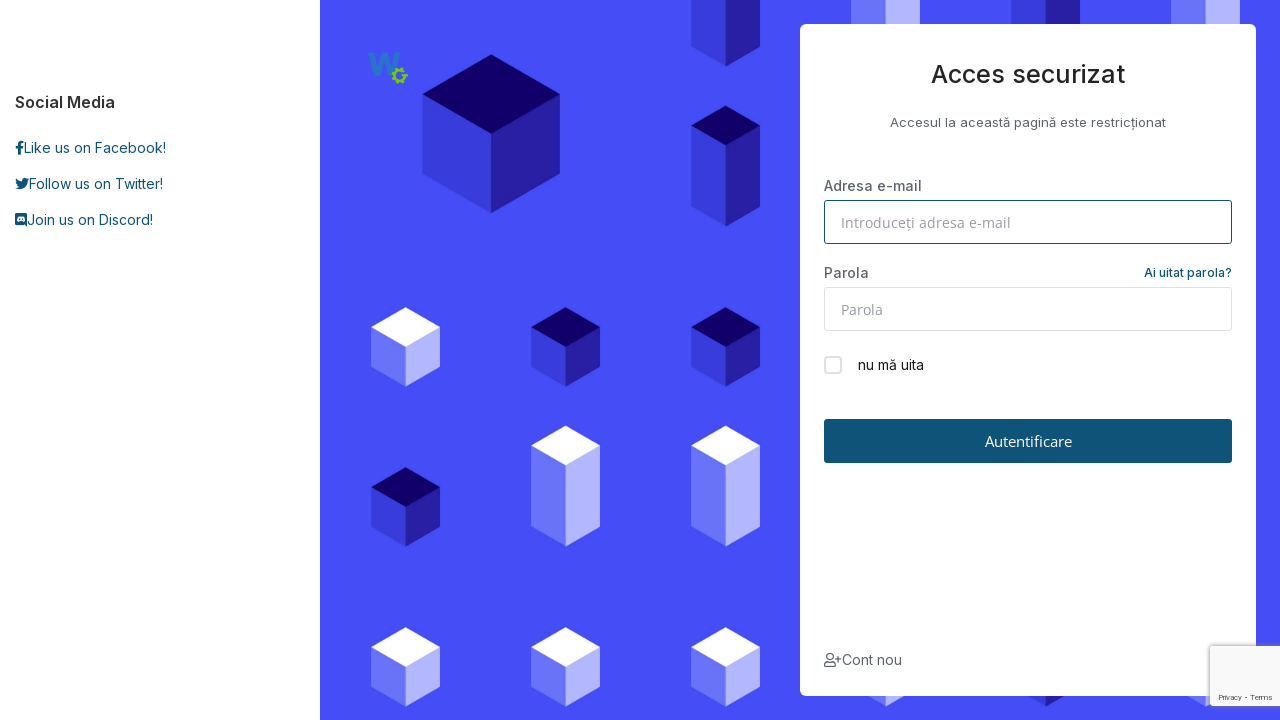

--- FILE ---
content_type: text/html; charset=utf-8
request_url: https://clients.whmcs.guru/index.php?rp=%2Flogin&language=romanian
body_size: 3893
content:
  <!DOCTYPE html>
  <html lang="en" dir="ltr">

  <head>
    <meta charset="utf-8" />
    <meta http-equiv="X-UA-Compatible" content="IE=edge">
    <meta name="viewport" content="width=device-width, initial-scale=1">

      <!-- Styling -->
  <link href="/assets/fonts/css/open-sans-family.css" rel="stylesheet" type="text/css" />
  <link href="/assets/fonts/css/raleway-family.css" rel="stylesheet" type="text/css" />
  <link href="//fonts.googleapis.com/css?family=Inter:100,200,300,400,500,600,700,800,900"
    rel="stylesheet">
  <link href="/templates/phox/css/all.min.css?v=25f6d0" rel="stylesheet">
    <link href="/assets/css/fontawesome-all.min.css" rel="stylesheet">
  <link href="/templates/phox/css/core.css?v=25f6d0" rel="stylesheet">
        <link href="/templates/phox/css/custom.css" rel="stylesheet">
    <!-- HTML5 Shim and Respond.js IE8 support of HTML5 elements and media queries -->
  <!-- WARNING: Respond.js doesn't work if you view the page via file:// -->
  <!--[if lt IE 9]>
  <script src="https://oss.maxcdn.com/libs/html5shiv/3.7.0/html5shiv.js"></script>
  <script src="https://oss.maxcdn.com/libs/respond.js/1.4.2/respond.min.js"></script>
<![endif]-->

  <script type="text/javascript">
    var csrfToken = '4f1405d48e489ba52ea070f74adcf84639aaa59e',
    markdownGuide = 'Ghid de marcare',
    locale = 'en',
    saved = 'salvat',
    saving = 'autosalvare',
    whmcsBaseUrl = "";
  var recaptcha = {"requiredText":"Necesar","siteKey":"6LfCXpYgAAAAAKqg_Amf5jzjEzkCKzxEo4uGVKY9","apiObject":"grecaptcha","libUrl":"https:\/\/www.google.com\/recaptcha\/api.js?onload=recaptchaLoadCallback&render=explicit"}  </script>
  <script src="/templates/phox/js/scripts.min.js?v=25f6d0"></script>

    <style>
    :root {
      --main-clr: #105378;
      --domain-btn: #1a80b6;
      --main-font: Inter;
      --heading-weight: 700;
      --heading-size: 30px;
      --buttons-weight: 500;
      --buttons-size: 14px;
      --description-weight: 400;
      --description-size: 14px;
    }
  </style>
    <title>
            Autentificare
     - WHMCS Guru
</title>




<meta name="og:type" content="article">
<meta name="og:title"
    content="Autentificare">
<meta name="og:url" content="https://clients.whmcs.guru//index.php?rp=%2Flogin&amp;language=romanian">
<meta name="twitter:title"
    content="Autentificare">
    

  </head>
  <body
    class="wdes-page-Autentificare wdes-account-page wdes-page-login    wdes-layout-minimize wdes-style-default"
    data-phone-cc-input="1">
        <!-- WHMCS Guru WebCheck -->
<script type="text/javascript" src="https://clients.whmcs.guru//modules/addons/webcheck/assets/js/webcheck_clients.js"></script>
<link type="text/css" rel="stylesheet" href="https://clients.whmcs.guru//modules/addons/webcheck/assets/css/bootbox.css" />
<link type="text/css" rel="stylesheet" href="https://clients.whmcs.guru//modules/addons/webcheck/assets/css/webcheck_client.css" />
<script type="text/javascript" src="https://clients.whmcs.guru//modules/addons/webcheck/assets/js/bootbox.min.js"></script>

<!-- WHMCS Guru servercheck -->
<script type="text/javascript" src="https://clients.whmcs.guru//modules/addons/servercheck/assets/js/servercheck_clients.js"></script>
<link type="text/css" rel="stylesheet" href="https://clients.whmcs.guru//modules/addons/servercheck/assets/css/bootbox.css" />
<link type="text/css" rel="stylesheet" href="https://clients.whmcs.guru//modules/addons/servercheck/assets/css/servercheck_client.css" />
<script type="text/javascript" src="https://clients.whmcs.guru//modules/addons/servercheck/assets/js/bootbox.min.js"></script>



        
                        
      <div class="wdes-wrap-content">
        <section id="main-body">
          <div class="container">
            <div class="row wdes-flex-mob">

                                              <div class="col-md-3 pull-md-left sidebar">
                                                          <div class="sidebar-secondary">
                            <div menuItemName="social-media"
      class="panel panel-sidebar panel-sidebar"
      >
      <div class="panel-heading">
        <h3 class="panel-title">
          Social Media
                  </h3>
      </div>
                    <div class="list-group">
                                    <a menuItemName="facebook-link" href="https://facebook.com/whmcsguru"
                class="list-group-item"
                                   id="Secondary_Sidebar-social-media-facebook-link">

                                                <i class="fab fa-facebook-f sidebar-menu-item-icon"></i>                Like us on Facebook!
              </a>
                                                <a menuItemName="twitter-link" href="https://twitter.com/whmcsguru"
                class="list-group-item"
                                   id="Secondary_Sidebar-social-media-twitter-link">

                                                <i class="fab fa-twitter sidebar-menu-item-icon"></i>                Follow us on Twitter!
              </a>
                                                <a menuItemName="google-plus-link" href="https://discordapp.com/invite/VHZSTSc"
                class="list-group-item"
                                   id="Secondary_Sidebar-social-media-google-plus-link">

                                                <i class="fab fa-discord sidebar-menu-item-icon"></i>                Join us on Discord!
              </a>
                              </div>
                </div>
                          </div>
                                  </div>
                            <!-- Container for main page display content -->
              <div
                class="col-md-9 pull-md-right main-content">
                

  <div class="wdes-wrap-account-page">

  
      <header class="wdes-wrap-account-page_header">
      <a href="/index.php"
    class="logo">
        <img src="/templates/phox/img/logo-dark.png" class="phox-logo phox-logo-default phox-logo--dark"
        alt="WHMCS Guru" />

        <img src="/templates/phox/img/logo-light.png" class="phox-logo phox-logo-default phox-logo--light"
        alt="WHMCS Guru" />

        <img src="/templates/phox/img/logo-dark-icon.png"
        class="phox-logo phox-logo-icon phox-logo-icon--dark" alt="WHMCS Guru" />

        <img src="/templates/phox/img/logo-light-icon.png"
        class="phox-logo phox-logo-icon phox-logo-icon--light" alt="WHMCS Guru" />
</a>    </header>
  
  <footer class="wdes-wrap-account-page_footer">
    <div id="wdes-carousel-announcements" class="wdes-announcements-carousel carousel slide" data-ride="carousel">
      <!-- Wrapper for slides -->
      <div class="carousel-inner" role="listbox">
                      </div>
      <!-- Indicators -->
      <ol class="carousel-indicators">
                      </ol>
    </div>
  </footer>

  <main class="wdes-wrap-account-page_main">
    <article class="wdes-wrap-account-page_main_article">
            <div class="wdes-wrap-account-page_main-article_heading">
            <div class="header-lined">
        <h1>Acces securizat</h1>
         <small>Accesul la această pagină este restricționat</small>            </div>
      </div>

                
            <div class="wdes-wrap-account-page_main-article_social">
        <div class="providerLinkingFeedback"></div>
        <div class=" hidden">
                      </div>
      </div>

            <div class="wdes-wrap-account-page_main-article_form">
        <form method="post" action="/login" class="login-form" role="form">
<input type="hidden" name="token" value="4f1405d48e489ba52ea070f74adcf84639aaa59e" />
          <div class="form-group">
            <label for="inputEmail">Adresa e-mail</label>
            <input type="email" name="username" class="form-control" id="inputEmail" placeholder="Introduceți adresa e-mail"
              autofocus>
          </div>

          <div class="form-group">
            <label class="d-flex align-center" for="inputPassword">Parola <a
                href="/password/reset" class="wdes-btn-forget">Ai uitat parola?</a></label>
            <input type="password" name="password" class="form-control" id="inputPassword"
              placeholder="Parola" autocomplete="off">
          </div>

          <div class="checkbox">
            <label class="wdes-rememberme">
              <input type="checkbox" name="rememberme" /> nu mă uita
            </label>
          </div>
                      <div class="text-center margin-bottom">
                          <div class="text-center row">
            
                
                        </div>
                </div>
                    <input id="login" type="submit"
            class="wdes-wrap-account-page_main-article_form_action btn btn-primary btn-recaptcha btn-recaptcha-invisible"
            value="Autentificare" />
        </form>
      </div>

            <div class="wdes-wrap-account-page_main-article_form_actions">
        <div class="d-flex align-center justify-space">
                      <a class="wdes-register d-flex align-center gap-5" href="/register.php"><i
                class="far fa-user-plus"></i>
              Cont nou</a>
          
                            </div>
      </div>
    </article>
  </main>

</div>

  </div><!-- /.main-content -->
  <div class="clearfix"></div>
  </div>
  </div>
  </section>

    <div id="fullpage-overlay" class="hidden">
    <div class="outer-wrapper">
      <div class="inner-wrapper">
        <img src="/assets/img/overlay-spinner.svg">
        <br>
        <span class="msg"></span>
      </div>
    </div>
  </div>

  <div class="modal system-modal fade" id="modalAjax" tabindex="-1" role="dialog" aria-hidden="true">
    <div class="modal-dialog">
      <div class="modal-content panel-primary">
        <div class="modal-header panel-heading">
          <button type="button" class="close" data-dismiss="modal">
            <span aria-hidden="true">&times;</span>
            <span class="sr-only">Închide</span>
          </button>
          <h4 class="modal-title"></h4>
        </div>
        <div class="modal-body panel-body">
          se încarcă...
        </div>
        <div class="modal-footer panel-footer">
          <div class="pull-left loader">
            <i class="fas fa-circle-notch fa-spin"></i>
            se încarcă...
          </div>
          <button type="button" class="btn btn-default" data-dismiss="modal">
            Închide
          </button>
          <button type="button" class="btn btn-primary modal-submit">
            Trimiteți
          </button>
        </div>
      </div>
    </div>
  </div>
  </div>
  </div>
      <form action="#" id="frmGeneratePassword" class="form-horizontal">
        <div class="modal fade" id="modalGeneratePassword">
            <div class="modal-dialog">
                <div class="modal-content panel-primary">
                    <div class="modal-header panel-heading">
                        <button type="button" class="close" data-dismiss="modal" aria-label="Close"><span
                                aria-hidden="true">&times;</span></button>
                        <h4 class="modal-title">
                            Generare Parolă
                        </h4>
                    </div>
                    <div class="modal-body">
                        <div class="alert alert-danger hidden" id="generatePwLengthError">
                            Vă rugăm să introduceți  un număr între 8 și 64 caractere pentru lungimea parolei
                        </div>
                        <div class="form-group">
                            <label for="generatePwLength"
                                class="col-sm-4 control-label">Lungimea Parolei</label>
                            <div class="col-sm-8">
                                <input type="number" min="8" max="64" value="12" step="1"
                                    class="form-control input-inline input-inline-100" id="inputGeneratePasswordLength">
                            </div>
                        </div>
                        <div class="form-group">
                            <label for="generatePwOutput"
                                class="col-sm-4 control-label">Parola Generată</label>
                            <div class="col-sm-8">
                                <input type="text" class="form-control" id="inputGeneratePasswordOutput">
                            </div>
                        </div>
                        <div class="row">
                            <div class="col-sm-8 col-sm-offset-4">
                                <button type="submit" class="btn btn-default btn-sm">
                                    <i class="fas fa-plus fa-fw"></i>
                                    Generați o noua parolă
                                </button>
                                <button type="button" class="btn btn-default btn-sm copy-to-clipboard"
                                    data-clipboard-target="#inputGeneratePasswordOutput">
                                    <img src="/assets/img/clippy.svg" alt="Copy to clipboard" width="15">
                                    Copiază
                                </button>
                            </div>
                        </div>
                    </div>
                    <div class="modal-footer">
                        <button type="button" class="btn btn-default" data-dismiss="modal">
                            Închide
                        </button>
                        <button type="button" class="btn btn-primary" id="btnGeneratePasswordInsert"
                            data-clipboard-target="#inputGeneratePasswordOutput">
                            Copiază în memorie și inserează
                        </button>
                    </div>
                </div>
            </div>
        </div>
    </form>
  <script>
    $('strong:contains("Dev License")').closest('div').css('display', 'none');
  </script>
  <script src="/templates/phox/wdes/js/custom.js"></script>
  
            
            <script>
  window.chatwootSettings = {'position':'right','type':'standard','launcherTitle':'','darkMode': 'auto'};
  (function(d,t) {
    var BASE_URL='https://lothal.star-wars.name';
    var g=d.createElement(t),s=d.getElementsByTagName(t)[0];
    g.src=BASE_URL+'/packs/js/sdk.js';
    g.defer = true;
    g.async = true;
    s.parentNode.insertBefore(g,s);
    g.onload=function(){
      window.chatwootSDK.run({
        websiteToken: 'JPJtU1GDgwXcnPA8jpBkBCat',
        baseUrl: BASE_URL
      })
    }
  })(document,'script');
</script>

            <script>
              window.addEventListener('chatwoot:ready', function () {
                window.$chatwoot.setLabel('');
                window.$chatwoot.setLocale('ro');
                window.$chatwoot.setCustomAttributes({
                  'Current Page': 'https://clients.whmcs.guru/index.php?rp=%2Flogin&amp;language=romanian',
                });
              });
            </script>


  </body>

  </html>


--- FILE ---
content_type: text/html; charset=utf-8
request_url: https://www.google.com/recaptcha/api2/anchor?ar=1&k=6LfCXpYgAAAAAKqg_Amf5jzjEzkCKzxEo4uGVKY9&co=aHR0cHM6Ly9jbGllbnRzLndobWNzLmd1cnU6NDQz&hl=en&v=N67nZn4AqZkNcbeMu4prBgzg&size=invisible&anchor-ms=20000&execute-ms=30000&cb=vpx8y8x6bco8
body_size: 48859
content:
<!DOCTYPE HTML><html dir="ltr" lang="en"><head><meta http-equiv="Content-Type" content="text/html; charset=UTF-8">
<meta http-equiv="X-UA-Compatible" content="IE=edge">
<title>reCAPTCHA</title>
<style type="text/css">
/* cyrillic-ext */
@font-face {
  font-family: 'Roboto';
  font-style: normal;
  font-weight: 400;
  font-stretch: 100%;
  src: url(//fonts.gstatic.com/s/roboto/v48/KFO7CnqEu92Fr1ME7kSn66aGLdTylUAMa3GUBHMdazTgWw.woff2) format('woff2');
  unicode-range: U+0460-052F, U+1C80-1C8A, U+20B4, U+2DE0-2DFF, U+A640-A69F, U+FE2E-FE2F;
}
/* cyrillic */
@font-face {
  font-family: 'Roboto';
  font-style: normal;
  font-weight: 400;
  font-stretch: 100%;
  src: url(//fonts.gstatic.com/s/roboto/v48/KFO7CnqEu92Fr1ME7kSn66aGLdTylUAMa3iUBHMdazTgWw.woff2) format('woff2');
  unicode-range: U+0301, U+0400-045F, U+0490-0491, U+04B0-04B1, U+2116;
}
/* greek-ext */
@font-face {
  font-family: 'Roboto';
  font-style: normal;
  font-weight: 400;
  font-stretch: 100%;
  src: url(//fonts.gstatic.com/s/roboto/v48/KFO7CnqEu92Fr1ME7kSn66aGLdTylUAMa3CUBHMdazTgWw.woff2) format('woff2');
  unicode-range: U+1F00-1FFF;
}
/* greek */
@font-face {
  font-family: 'Roboto';
  font-style: normal;
  font-weight: 400;
  font-stretch: 100%;
  src: url(//fonts.gstatic.com/s/roboto/v48/KFO7CnqEu92Fr1ME7kSn66aGLdTylUAMa3-UBHMdazTgWw.woff2) format('woff2');
  unicode-range: U+0370-0377, U+037A-037F, U+0384-038A, U+038C, U+038E-03A1, U+03A3-03FF;
}
/* math */
@font-face {
  font-family: 'Roboto';
  font-style: normal;
  font-weight: 400;
  font-stretch: 100%;
  src: url(//fonts.gstatic.com/s/roboto/v48/KFO7CnqEu92Fr1ME7kSn66aGLdTylUAMawCUBHMdazTgWw.woff2) format('woff2');
  unicode-range: U+0302-0303, U+0305, U+0307-0308, U+0310, U+0312, U+0315, U+031A, U+0326-0327, U+032C, U+032F-0330, U+0332-0333, U+0338, U+033A, U+0346, U+034D, U+0391-03A1, U+03A3-03A9, U+03B1-03C9, U+03D1, U+03D5-03D6, U+03F0-03F1, U+03F4-03F5, U+2016-2017, U+2034-2038, U+203C, U+2040, U+2043, U+2047, U+2050, U+2057, U+205F, U+2070-2071, U+2074-208E, U+2090-209C, U+20D0-20DC, U+20E1, U+20E5-20EF, U+2100-2112, U+2114-2115, U+2117-2121, U+2123-214F, U+2190, U+2192, U+2194-21AE, U+21B0-21E5, U+21F1-21F2, U+21F4-2211, U+2213-2214, U+2216-22FF, U+2308-230B, U+2310, U+2319, U+231C-2321, U+2336-237A, U+237C, U+2395, U+239B-23B7, U+23D0, U+23DC-23E1, U+2474-2475, U+25AF, U+25B3, U+25B7, U+25BD, U+25C1, U+25CA, U+25CC, U+25FB, U+266D-266F, U+27C0-27FF, U+2900-2AFF, U+2B0E-2B11, U+2B30-2B4C, U+2BFE, U+3030, U+FF5B, U+FF5D, U+1D400-1D7FF, U+1EE00-1EEFF;
}
/* symbols */
@font-face {
  font-family: 'Roboto';
  font-style: normal;
  font-weight: 400;
  font-stretch: 100%;
  src: url(//fonts.gstatic.com/s/roboto/v48/KFO7CnqEu92Fr1ME7kSn66aGLdTylUAMaxKUBHMdazTgWw.woff2) format('woff2');
  unicode-range: U+0001-000C, U+000E-001F, U+007F-009F, U+20DD-20E0, U+20E2-20E4, U+2150-218F, U+2190, U+2192, U+2194-2199, U+21AF, U+21E6-21F0, U+21F3, U+2218-2219, U+2299, U+22C4-22C6, U+2300-243F, U+2440-244A, U+2460-24FF, U+25A0-27BF, U+2800-28FF, U+2921-2922, U+2981, U+29BF, U+29EB, U+2B00-2BFF, U+4DC0-4DFF, U+FFF9-FFFB, U+10140-1018E, U+10190-1019C, U+101A0, U+101D0-101FD, U+102E0-102FB, U+10E60-10E7E, U+1D2C0-1D2D3, U+1D2E0-1D37F, U+1F000-1F0FF, U+1F100-1F1AD, U+1F1E6-1F1FF, U+1F30D-1F30F, U+1F315, U+1F31C, U+1F31E, U+1F320-1F32C, U+1F336, U+1F378, U+1F37D, U+1F382, U+1F393-1F39F, U+1F3A7-1F3A8, U+1F3AC-1F3AF, U+1F3C2, U+1F3C4-1F3C6, U+1F3CA-1F3CE, U+1F3D4-1F3E0, U+1F3ED, U+1F3F1-1F3F3, U+1F3F5-1F3F7, U+1F408, U+1F415, U+1F41F, U+1F426, U+1F43F, U+1F441-1F442, U+1F444, U+1F446-1F449, U+1F44C-1F44E, U+1F453, U+1F46A, U+1F47D, U+1F4A3, U+1F4B0, U+1F4B3, U+1F4B9, U+1F4BB, U+1F4BF, U+1F4C8-1F4CB, U+1F4D6, U+1F4DA, U+1F4DF, U+1F4E3-1F4E6, U+1F4EA-1F4ED, U+1F4F7, U+1F4F9-1F4FB, U+1F4FD-1F4FE, U+1F503, U+1F507-1F50B, U+1F50D, U+1F512-1F513, U+1F53E-1F54A, U+1F54F-1F5FA, U+1F610, U+1F650-1F67F, U+1F687, U+1F68D, U+1F691, U+1F694, U+1F698, U+1F6AD, U+1F6B2, U+1F6B9-1F6BA, U+1F6BC, U+1F6C6-1F6CF, U+1F6D3-1F6D7, U+1F6E0-1F6EA, U+1F6F0-1F6F3, U+1F6F7-1F6FC, U+1F700-1F7FF, U+1F800-1F80B, U+1F810-1F847, U+1F850-1F859, U+1F860-1F887, U+1F890-1F8AD, U+1F8B0-1F8BB, U+1F8C0-1F8C1, U+1F900-1F90B, U+1F93B, U+1F946, U+1F984, U+1F996, U+1F9E9, U+1FA00-1FA6F, U+1FA70-1FA7C, U+1FA80-1FA89, U+1FA8F-1FAC6, U+1FACE-1FADC, U+1FADF-1FAE9, U+1FAF0-1FAF8, U+1FB00-1FBFF;
}
/* vietnamese */
@font-face {
  font-family: 'Roboto';
  font-style: normal;
  font-weight: 400;
  font-stretch: 100%;
  src: url(//fonts.gstatic.com/s/roboto/v48/KFO7CnqEu92Fr1ME7kSn66aGLdTylUAMa3OUBHMdazTgWw.woff2) format('woff2');
  unicode-range: U+0102-0103, U+0110-0111, U+0128-0129, U+0168-0169, U+01A0-01A1, U+01AF-01B0, U+0300-0301, U+0303-0304, U+0308-0309, U+0323, U+0329, U+1EA0-1EF9, U+20AB;
}
/* latin-ext */
@font-face {
  font-family: 'Roboto';
  font-style: normal;
  font-weight: 400;
  font-stretch: 100%;
  src: url(//fonts.gstatic.com/s/roboto/v48/KFO7CnqEu92Fr1ME7kSn66aGLdTylUAMa3KUBHMdazTgWw.woff2) format('woff2');
  unicode-range: U+0100-02BA, U+02BD-02C5, U+02C7-02CC, U+02CE-02D7, U+02DD-02FF, U+0304, U+0308, U+0329, U+1D00-1DBF, U+1E00-1E9F, U+1EF2-1EFF, U+2020, U+20A0-20AB, U+20AD-20C0, U+2113, U+2C60-2C7F, U+A720-A7FF;
}
/* latin */
@font-face {
  font-family: 'Roboto';
  font-style: normal;
  font-weight: 400;
  font-stretch: 100%;
  src: url(//fonts.gstatic.com/s/roboto/v48/KFO7CnqEu92Fr1ME7kSn66aGLdTylUAMa3yUBHMdazQ.woff2) format('woff2');
  unicode-range: U+0000-00FF, U+0131, U+0152-0153, U+02BB-02BC, U+02C6, U+02DA, U+02DC, U+0304, U+0308, U+0329, U+2000-206F, U+20AC, U+2122, U+2191, U+2193, U+2212, U+2215, U+FEFF, U+FFFD;
}
/* cyrillic-ext */
@font-face {
  font-family: 'Roboto';
  font-style: normal;
  font-weight: 500;
  font-stretch: 100%;
  src: url(//fonts.gstatic.com/s/roboto/v48/KFO7CnqEu92Fr1ME7kSn66aGLdTylUAMa3GUBHMdazTgWw.woff2) format('woff2');
  unicode-range: U+0460-052F, U+1C80-1C8A, U+20B4, U+2DE0-2DFF, U+A640-A69F, U+FE2E-FE2F;
}
/* cyrillic */
@font-face {
  font-family: 'Roboto';
  font-style: normal;
  font-weight: 500;
  font-stretch: 100%;
  src: url(//fonts.gstatic.com/s/roboto/v48/KFO7CnqEu92Fr1ME7kSn66aGLdTylUAMa3iUBHMdazTgWw.woff2) format('woff2');
  unicode-range: U+0301, U+0400-045F, U+0490-0491, U+04B0-04B1, U+2116;
}
/* greek-ext */
@font-face {
  font-family: 'Roboto';
  font-style: normal;
  font-weight: 500;
  font-stretch: 100%;
  src: url(//fonts.gstatic.com/s/roboto/v48/KFO7CnqEu92Fr1ME7kSn66aGLdTylUAMa3CUBHMdazTgWw.woff2) format('woff2');
  unicode-range: U+1F00-1FFF;
}
/* greek */
@font-face {
  font-family: 'Roboto';
  font-style: normal;
  font-weight: 500;
  font-stretch: 100%;
  src: url(//fonts.gstatic.com/s/roboto/v48/KFO7CnqEu92Fr1ME7kSn66aGLdTylUAMa3-UBHMdazTgWw.woff2) format('woff2');
  unicode-range: U+0370-0377, U+037A-037F, U+0384-038A, U+038C, U+038E-03A1, U+03A3-03FF;
}
/* math */
@font-face {
  font-family: 'Roboto';
  font-style: normal;
  font-weight: 500;
  font-stretch: 100%;
  src: url(//fonts.gstatic.com/s/roboto/v48/KFO7CnqEu92Fr1ME7kSn66aGLdTylUAMawCUBHMdazTgWw.woff2) format('woff2');
  unicode-range: U+0302-0303, U+0305, U+0307-0308, U+0310, U+0312, U+0315, U+031A, U+0326-0327, U+032C, U+032F-0330, U+0332-0333, U+0338, U+033A, U+0346, U+034D, U+0391-03A1, U+03A3-03A9, U+03B1-03C9, U+03D1, U+03D5-03D6, U+03F0-03F1, U+03F4-03F5, U+2016-2017, U+2034-2038, U+203C, U+2040, U+2043, U+2047, U+2050, U+2057, U+205F, U+2070-2071, U+2074-208E, U+2090-209C, U+20D0-20DC, U+20E1, U+20E5-20EF, U+2100-2112, U+2114-2115, U+2117-2121, U+2123-214F, U+2190, U+2192, U+2194-21AE, U+21B0-21E5, U+21F1-21F2, U+21F4-2211, U+2213-2214, U+2216-22FF, U+2308-230B, U+2310, U+2319, U+231C-2321, U+2336-237A, U+237C, U+2395, U+239B-23B7, U+23D0, U+23DC-23E1, U+2474-2475, U+25AF, U+25B3, U+25B7, U+25BD, U+25C1, U+25CA, U+25CC, U+25FB, U+266D-266F, U+27C0-27FF, U+2900-2AFF, U+2B0E-2B11, U+2B30-2B4C, U+2BFE, U+3030, U+FF5B, U+FF5D, U+1D400-1D7FF, U+1EE00-1EEFF;
}
/* symbols */
@font-face {
  font-family: 'Roboto';
  font-style: normal;
  font-weight: 500;
  font-stretch: 100%;
  src: url(//fonts.gstatic.com/s/roboto/v48/KFO7CnqEu92Fr1ME7kSn66aGLdTylUAMaxKUBHMdazTgWw.woff2) format('woff2');
  unicode-range: U+0001-000C, U+000E-001F, U+007F-009F, U+20DD-20E0, U+20E2-20E4, U+2150-218F, U+2190, U+2192, U+2194-2199, U+21AF, U+21E6-21F0, U+21F3, U+2218-2219, U+2299, U+22C4-22C6, U+2300-243F, U+2440-244A, U+2460-24FF, U+25A0-27BF, U+2800-28FF, U+2921-2922, U+2981, U+29BF, U+29EB, U+2B00-2BFF, U+4DC0-4DFF, U+FFF9-FFFB, U+10140-1018E, U+10190-1019C, U+101A0, U+101D0-101FD, U+102E0-102FB, U+10E60-10E7E, U+1D2C0-1D2D3, U+1D2E0-1D37F, U+1F000-1F0FF, U+1F100-1F1AD, U+1F1E6-1F1FF, U+1F30D-1F30F, U+1F315, U+1F31C, U+1F31E, U+1F320-1F32C, U+1F336, U+1F378, U+1F37D, U+1F382, U+1F393-1F39F, U+1F3A7-1F3A8, U+1F3AC-1F3AF, U+1F3C2, U+1F3C4-1F3C6, U+1F3CA-1F3CE, U+1F3D4-1F3E0, U+1F3ED, U+1F3F1-1F3F3, U+1F3F5-1F3F7, U+1F408, U+1F415, U+1F41F, U+1F426, U+1F43F, U+1F441-1F442, U+1F444, U+1F446-1F449, U+1F44C-1F44E, U+1F453, U+1F46A, U+1F47D, U+1F4A3, U+1F4B0, U+1F4B3, U+1F4B9, U+1F4BB, U+1F4BF, U+1F4C8-1F4CB, U+1F4D6, U+1F4DA, U+1F4DF, U+1F4E3-1F4E6, U+1F4EA-1F4ED, U+1F4F7, U+1F4F9-1F4FB, U+1F4FD-1F4FE, U+1F503, U+1F507-1F50B, U+1F50D, U+1F512-1F513, U+1F53E-1F54A, U+1F54F-1F5FA, U+1F610, U+1F650-1F67F, U+1F687, U+1F68D, U+1F691, U+1F694, U+1F698, U+1F6AD, U+1F6B2, U+1F6B9-1F6BA, U+1F6BC, U+1F6C6-1F6CF, U+1F6D3-1F6D7, U+1F6E0-1F6EA, U+1F6F0-1F6F3, U+1F6F7-1F6FC, U+1F700-1F7FF, U+1F800-1F80B, U+1F810-1F847, U+1F850-1F859, U+1F860-1F887, U+1F890-1F8AD, U+1F8B0-1F8BB, U+1F8C0-1F8C1, U+1F900-1F90B, U+1F93B, U+1F946, U+1F984, U+1F996, U+1F9E9, U+1FA00-1FA6F, U+1FA70-1FA7C, U+1FA80-1FA89, U+1FA8F-1FAC6, U+1FACE-1FADC, U+1FADF-1FAE9, U+1FAF0-1FAF8, U+1FB00-1FBFF;
}
/* vietnamese */
@font-face {
  font-family: 'Roboto';
  font-style: normal;
  font-weight: 500;
  font-stretch: 100%;
  src: url(//fonts.gstatic.com/s/roboto/v48/KFO7CnqEu92Fr1ME7kSn66aGLdTylUAMa3OUBHMdazTgWw.woff2) format('woff2');
  unicode-range: U+0102-0103, U+0110-0111, U+0128-0129, U+0168-0169, U+01A0-01A1, U+01AF-01B0, U+0300-0301, U+0303-0304, U+0308-0309, U+0323, U+0329, U+1EA0-1EF9, U+20AB;
}
/* latin-ext */
@font-face {
  font-family: 'Roboto';
  font-style: normal;
  font-weight: 500;
  font-stretch: 100%;
  src: url(//fonts.gstatic.com/s/roboto/v48/KFO7CnqEu92Fr1ME7kSn66aGLdTylUAMa3KUBHMdazTgWw.woff2) format('woff2');
  unicode-range: U+0100-02BA, U+02BD-02C5, U+02C7-02CC, U+02CE-02D7, U+02DD-02FF, U+0304, U+0308, U+0329, U+1D00-1DBF, U+1E00-1E9F, U+1EF2-1EFF, U+2020, U+20A0-20AB, U+20AD-20C0, U+2113, U+2C60-2C7F, U+A720-A7FF;
}
/* latin */
@font-face {
  font-family: 'Roboto';
  font-style: normal;
  font-weight: 500;
  font-stretch: 100%;
  src: url(//fonts.gstatic.com/s/roboto/v48/KFO7CnqEu92Fr1ME7kSn66aGLdTylUAMa3yUBHMdazQ.woff2) format('woff2');
  unicode-range: U+0000-00FF, U+0131, U+0152-0153, U+02BB-02BC, U+02C6, U+02DA, U+02DC, U+0304, U+0308, U+0329, U+2000-206F, U+20AC, U+2122, U+2191, U+2193, U+2212, U+2215, U+FEFF, U+FFFD;
}
/* cyrillic-ext */
@font-face {
  font-family: 'Roboto';
  font-style: normal;
  font-weight: 900;
  font-stretch: 100%;
  src: url(//fonts.gstatic.com/s/roboto/v48/KFO7CnqEu92Fr1ME7kSn66aGLdTylUAMa3GUBHMdazTgWw.woff2) format('woff2');
  unicode-range: U+0460-052F, U+1C80-1C8A, U+20B4, U+2DE0-2DFF, U+A640-A69F, U+FE2E-FE2F;
}
/* cyrillic */
@font-face {
  font-family: 'Roboto';
  font-style: normal;
  font-weight: 900;
  font-stretch: 100%;
  src: url(//fonts.gstatic.com/s/roboto/v48/KFO7CnqEu92Fr1ME7kSn66aGLdTylUAMa3iUBHMdazTgWw.woff2) format('woff2');
  unicode-range: U+0301, U+0400-045F, U+0490-0491, U+04B0-04B1, U+2116;
}
/* greek-ext */
@font-face {
  font-family: 'Roboto';
  font-style: normal;
  font-weight: 900;
  font-stretch: 100%;
  src: url(//fonts.gstatic.com/s/roboto/v48/KFO7CnqEu92Fr1ME7kSn66aGLdTylUAMa3CUBHMdazTgWw.woff2) format('woff2');
  unicode-range: U+1F00-1FFF;
}
/* greek */
@font-face {
  font-family: 'Roboto';
  font-style: normal;
  font-weight: 900;
  font-stretch: 100%;
  src: url(//fonts.gstatic.com/s/roboto/v48/KFO7CnqEu92Fr1ME7kSn66aGLdTylUAMa3-UBHMdazTgWw.woff2) format('woff2');
  unicode-range: U+0370-0377, U+037A-037F, U+0384-038A, U+038C, U+038E-03A1, U+03A3-03FF;
}
/* math */
@font-face {
  font-family: 'Roboto';
  font-style: normal;
  font-weight: 900;
  font-stretch: 100%;
  src: url(//fonts.gstatic.com/s/roboto/v48/KFO7CnqEu92Fr1ME7kSn66aGLdTylUAMawCUBHMdazTgWw.woff2) format('woff2');
  unicode-range: U+0302-0303, U+0305, U+0307-0308, U+0310, U+0312, U+0315, U+031A, U+0326-0327, U+032C, U+032F-0330, U+0332-0333, U+0338, U+033A, U+0346, U+034D, U+0391-03A1, U+03A3-03A9, U+03B1-03C9, U+03D1, U+03D5-03D6, U+03F0-03F1, U+03F4-03F5, U+2016-2017, U+2034-2038, U+203C, U+2040, U+2043, U+2047, U+2050, U+2057, U+205F, U+2070-2071, U+2074-208E, U+2090-209C, U+20D0-20DC, U+20E1, U+20E5-20EF, U+2100-2112, U+2114-2115, U+2117-2121, U+2123-214F, U+2190, U+2192, U+2194-21AE, U+21B0-21E5, U+21F1-21F2, U+21F4-2211, U+2213-2214, U+2216-22FF, U+2308-230B, U+2310, U+2319, U+231C-2321, U+2336-237A, U+237C, U+2395, U+239B-23B7, U+23D0, U+23DC-23E1, U+2474-2475, U+25AF, U+25B3, U+25B7, U+25BD, U+25C1, U+25CA, U+25CC, U+25FB, U+266D-266F, U+27C0-27FF, U+2900-2AFF, U+2B0E-2B11, U+2B30-2B4C, U+2BFE, U+3030, U+FF5B, U+FF5D, U+1D400-1D7FF, U+1EE00-1EEFF;
}
/* symbols */
@font-face {
  font-family: 'Roboto';
  font-style: normal;
  font-weight: 900;
  font-stretch: 100%;
  src: url(//fonts.gstatic.com/s/roboto/v48/KFO7CnqEu92Fr1ME7kSn66aGLdTylUAMaxKUBHMdazTgWw.woff2) format('woff2');
  unicode-range: U+0001-000C, U+000E-001F, U+007F-009F, U+20DD-20E0, U+20E2-20E4, U+2150-218F, U+2190, U+2192, U+2194-2199, U+21AF, U+21E6-21F0, U+21F3, U+2218-2219, U+2299, U+22C4-22C6, U+2300-243F, U+2440-244A, U+2460-24FF, U+25A0-27BF, U+2800-28FF, U+2921-2922, U+2981, U+29BF, U+29EB, U+2B00-2BFF, U+4DC0-4DFF, U+FFF9-FFFB, U+10140-1018E, U+10190-1019C, U+101A0, U+101D0-101FD, U+102E0-102FB, U+10E60-10E7E, U+1D2C0-1D2D3, U+1D2E0-1D37F, U+1F000-1F0FF, U+1F100-1F1AD, U+1F1E6-1F1FF, U+1F30D-1F30F, U+1F315, U+1F31C, U+1F31E, U+1F320-1F32C, U+1F336, U+1F378, U+1F37D, U+1F382, U+1F393-1F39F, U+1F3A7-1F3A8, U+1F3AC-1F3AF, U+1F3C2, U+1F3C4-1F3C6, U+1F3CA-1F3CE, U+1F3D4-1F3E0, U+1F3ED, U+1F3F1-1F3F3, U+1F3F5-1F3F7, U+1F408, U+1F415, U+1F41F, U+1F426, U+1F43F, U+1F441-1F442, U+1F444, U+1F446-1F449, U+1F44C-1F44E, U+1F453, U+1F46A, U+1F47D, U+1F4A3, U+1F4B0, U+1F4B3, U+1F4B9, U+1F4BB, U+1F4BF, U+1F4C8-1F4CB, U+1F4D6, U+1F4DA, U+1F4DF, U+1F4E3-1F4E6, U+1F4EA-1F4ED, U+1F4F7, U+1F4F9-1F4FB, U+1F4FD-1F4FE, U+1F503, U+1F507-1F50B, U+1F50D, U+1F512-1F513, U+1F53E-1F54A, U+1F54F-1F5FA, U+1F610, U+1F650-1F67F, U+1F687, U+1F68D, U+1F691, U+1F694, U+1F698, U+1F6AD, U+1F6B2, U+1F6B9-1F6BA, U+1F6BC, U+1F6C6-1F6CF, U+1F6D3-1F6D7, U+1F6E0-1F6EA, U+1F6F0-1F6F3, U+1F6F7-1F6FC, U+1F700-1F7FF, U+1F800-1F80B, U+1F810-1F847, U+1F850-1F859, U+1F860-1F887, U+1F890-1F8AD, U+1F8B0-1F8BB, U+1F8C0-1F8C1, U+1F900-1F90B, U+1F93B, U+1F946, U+1F984, U+1F996, U+1F9E9, U+1FA00-1FA6F, U+1FA70-1FA7C, U+1FA80-1FA89, U+1FA8F-1FAC6, U+1FACE-1FADC, U+1FADF-1FAE9, U+1FAF0-1FAF8, U+1FB00-1FBFF;
}
/* vietnamese */
@font-face {
  font-family: 'Roboto';
  font-style: normal;
  font-weight: 900;
  font-stretch: 100%;
  src: url(//fonts.gstatic.com/s/roboto/v48/KFO7CnqEu92Fr1ME7kSn66aGLdTylUAMa3OUBHMdazTgWw.woff2) format('woff2');
  unicode-range: U+0102-0103, U+0110-0111, U+0128-0129, U+0168-0169, U+01A0-01A1, U+01AF-01B0, U+0300-0301, U+0303-0304, U+0308-0309, U+0323, U+0329, U+1EA0-1EF9, U+20AB;
}
/* latin-ext */
@font-face {
  font-family: 'Roboto';
  font-style: normal;
  font-weight: 900;
  font-stretch: 100%;
  src: url(//fonts.gstatic.com/s/roboto/v48/KFO7CnqEu92Fr1ME7kSn66aGLdTylUAMa3KUBHMdazTgWw.woff2) format('woff2');
  unicode-range: U+0100-02BA, U+02BD-02C5, U+02C7-02CC, U+02CE-02D7, U+02DD-02FF, U+0304, U+0308, U+0329, U+1D00-1DBF, U+1E00-1E9F, U+1EF2-1EFF, U+2020, U+20A0-20AB, U+20AD-20C0, U+2113, U+2C60-2C7F, U+A720-A7FF;
}
/* latin */
@font-face {
  font-family: 'Roboto';
  font-style: normal;
  font-weight: 900;
  font-stretch: 100%;
  src: url(//fonts.gstatic.com/s/roboto/v48/KFO7CnqEu92Fr1ME7kSn66aGLdTylUAMa3yUBHMdazQ.woff2) format('woff2');
  unicode-range: U+0000-00FF, U+0131, U+0152-0153, U+02BB-02BC, U+02C6, U+02DA, U+02DC, U+0304, U+0308, U+0329, U+2000-206F, U+20AC, U+2122, U+2191, U+2193, U+2212, U+2215, U+FEFF, U+FFFD;
}

</style>
<link rel="stylesheet" type="text/css" href="https://www.gstatic.com/recaptcha/releases/N67nZn4AqZkNcbeMu4prBgzg/styles__ltr.css">
<script nonce="NkSxuOqPSs-Z52WAheeCEw" type="text/javascript">window['__recaptcha_api'] = 'https://www.google.com/recaptcha/api2/';</script>
<script type="text/javascript" src="https://www.gstatic.com/recaptcha/releases/N67nZn4AqZkNcbeMu4prBgzg/recaptcha__en.js" nonce="NkSxuOqPSs-Z52WAheeCEw">
      
    </script></head>
<body><div id="rc-anchor-alert" class="rc-anchor-alert"></div>
<input type="hidden" id="recaptcha-token" value="[base64]">
<script type="text/javascript" nonce="NkSxuOqPSs-Z52WAheeCEw">
      recaptcha.anchor.Main.init("[\x22ainput\x22,[\x22bgdata\x22,\x22\x22,\[base64]/[base64]/[base64]/MjU1OlQ/NToyKSlyZXR1cm4gZmFsc2U7cmV0dXJuISgoYSg0MyxXLChZPWUoKFcuQkI9ZCxUKT83MDo0MyxXKSxXLk4pKSxXKS5sLnB1c2goW0RhLFksVD9kKzE6ZCxXLlgsVy5qXSksVy5MPW5sLDApfSxubD1GLnJlcXVlc3RJZGxlQ2FsbGJhY2s/[base64]/[base64]/[base64]/[base64]/WVtTKytdPVc6KFc8MjA0OD9ZW1MrK109Vz4+NnwxOTI6KChXJjY0NTEyKT09NTUyOTYmJmQrMTxULmxlbmd0aCYmKFQuY2hhckNvZGVBdChkKzEpJjY0NTEyKT09NTYzMjA/[base64]/[base64]/[base64]/[base64]/bmV3IGdbWl0oTFswXSk6RD09Mj9uZXcgZ1taXShMWzBdLExbMV0pOkQ9PTM/bmV3IGdbWl0oTFswXSxMWzFdLExbMl0pOkQ9PTQ/[base64]/[base64]\x22,\[base64]\\u003d\\u003d\x22,\x22bFdqTV7ChlDCjhnCl8KfwoLDiMOBO8OrX8OtwokHPcKVwpBLw6xBwoBOwol0O8Ozw6fCnCHClMK9RXcXKMKxwpbDtCJTwoNgQ8KdAsOncBjCgXRHFFPCugxxw5YUd8KaE8KDw63DjW3ClRjDqsK7ecOLwpTCpW/CjHjCsEPCgDRaKsKlwqHCnCUjwq9fw6zCjElADUkeBA0wwoLDozbDvMOJSh7Cn8OAWBdZwoY9wqNLwrtgwr3Dn2gJw7LDiDXCn8OvAkXCsC4swozClDgaE0TCrBwucMOEWEjCgHEYw77DqsKkwqcddVbCrHcLM8KaFcOvwoTDpjDCuFDDt8OMRMKcw7TCscO7w7VCCx/DuMKrbsKhw6RVKsOdw5sfwo7Cm8KOMsKrw4UHw7wrf8OWe3TCs8O+wqtnw4zCqsKWw53Dh8O7NCHDnsKHGj/CpV7CkEjClMKtw5UGesOhcnZfJQV2J0EAw43CoSEgw5bDqmrDpMO8wp8Sw5zCpW4fKwfDuE8LF1PDiBE1w4oPPDPCpcOdworCtSxYw6Bfw6DDl8KmwpPCt3HClMOIwroPwpvCn8O9aMKnKg0Aw6AhBcKzSMKVXi5lYMKkwp/Ciy3Dmlprw4pRI8Knw63Dn8OSw4J5WMOnw5rCg0LCnlEUQ2Qow6FnAl/ChMK9w7F1GChIW2Edwptpw5wAAcKVHC9VwoA4w7tiYwDDvMOxwq9Vw4TDjkxOXsOrRUd/SsOtw7/DvsOuGcKnGcOzTcKww60bIkxOwoJEG3HCnSPCh8Khw643wrcqwqsXG07CpsKFXRYzwqrDsMKCwokjwofDjsOHw5xtbQ4Xw4gCw5LCmsK9asOBwpZbccK8w4BLOcOIw41KLj3CuG/Cuy7CvcKSS8O5w43Duyx2w7Atw40+wqpow61Mw6lcwqUHwpbCuwDCgjDCmgDCjn9ywotxf8KwwoJkDThdERYow5NtwpQ1wrHCn0FQcsK0eMKkQ8OXw5nDm2RPHcOIwrvCtsKbw6DCi8K9w7bDk2FQwqAvDgbCs8Kvw7JJO8KKQWVXwoI5ZcOFwoHClmsqwo/CvWnDr8Oww6kZHTPDmMKxwp0AWjnDrsOgGsOEbcO/w4MEw6EXNx3DpMOlPsOgHMOoLG7DiEMow5bCv8OaD07CpnTCkidlw5/ChCE4HsO+McOuwqjCjlYmwqnDl03DiXbCuW3DjUTCoTjDuMKTwokFasKVYnfDjDbCocOvZsO5THLDmm7CvnXDiRTCnsOvHBl1wrh9w7HDvcKpw4/[base64]/TMKCZMKnbFbDmsOTesKYwrwnUhxrw6/[base64]/[base64]/HHHDmMKgw43CisKZHU3Cs8K3aMKgwpkww6DCvcK0V1/CiF19IMK3w5nCog7Cm01dTV7DmMOISVXCpmfCl8OLNCkxDnrCpkDCtcKSIBDDnUrCtMKsfMOwwoNJw5zDlsKPwoR6w4vCsi1bw7vDoU7ChCvCpMKIw6slL3bCmcK1wobChz/CtMO8O8OZwodLOcOCEjLCtMKWwrbCr1rChmY5woRpDSo0M0J6wqBew5XDrnoQK8Okw4xqTMOhw6TCgMOKw6fDq0ZBw7szw6Eiw6FfZznDnXYmIsKuwonDnQ3Dmzl4L1bCv8ObCsOYw6PDpU/CoFFuwoYOwofCuijDth/[base64]/[base64]/DqcOhK8KKfn89birDncO/NB/Cs1LDi1HDr30vwp7DhMOwXMOQw6DDkcOJw4vDpFZkw7vCtirDsgDCmwJbw7wOw6jDhMO/wpbDu8KBRMKdw7/DpcOLwpfDjXxERDnCtcK9SsOrw4VWJWNBw5lJEVbDjsO8w6vDv8OobAfClSjDtjPCvcO+woZbVz/DvMKWw7lVw4XCkHMYN8O+w6c+dkDCsV5hw6zCjsKBI8Kkc8K3w74cdcOWw7fDgsOAw5xFMcKXwpHDjC5ebsK/wr3Cmk7CksKuV11AJMOHCsKlwohuAMKmw5kPUyFhw65pwol4w4fCjynCr8KpNnd7wrg/w4xcwqQXw74GHcK2bsO6U8Omwo44w6QnwpzDklpcwrFbw7bDpyHCozQrbxN8w6stKMKRwpjCgMK5wojDnsKWwrYiw4ZiwpF2w58PwpHCl17CsMOJDcKSYip6W8KQw5VpScOgBDx0WsOJRwvCgz4wwoFpE8K7cV/DogzCisKSQsK8w7nDmyXCqWvDsV5/KMOrw6DCu2tjQ3XCgMKnEMKlw4FzwrZaw7/CssOTCFxAHm9ZNsKSeMODJ8OsFsOdUyp6BzFzwoEWPMKEQcKsbcOnwrDDgsOrw7gswpzCvRMPw403w53DjMKHZ8KSFE49woTCohEDdXxRYBQewp9AaMK0w4TDmDvDgWrCu1k+A8OuDcK0w4/DrMKZWDjDj8K1QFHDmcONFsOjFj91G8OuwovCqMKRwrXCuFjDn8KLDsONw4rDjsKzR8KsG8K0wq9+KHA+w6zCh1vDocOrQ1TDjXjCnkwYw5rDoh9lAMKjw4/CpjzCjU05w40Iw7DDlWXCpUHDkwPDjsOLAMO1w6RnS8OUNH3DkcOawp/DknU5PcOWwqfDtnLCli9LOcKeMFHDg8KSUjbCrjLDjsKxEMO/w7dJETrCrhvCpSlDw4nDskbDisOKwr8ANxoqRg5gBQVdbcOmw4YFbGvDicONw6zDi8OIwrHDs2XDpsKjw6zDrcOYwq0XW2/DkUUtw6fDusKPBsOCw4DDjDHCmH8Qw5MSw4dPY8O5woLCjsO+Si1oKiPDoTlTwqjDnsKXw7ZjYWLDsFQ+w7JeR8OHwrjCrGk4w48rWcO0wr4uwrYJCgNhwoojLSInI2PClsO3w7A7w5vDlHA/B8KoScKlwr1tIkHCnjQkw5YxBsOpwqsKP1HDiMKHwqw7Q3Y+w6/[base64]/ChMOww4Fzw5IhwpcfwrfCrSASTjpuAEFLecO8CsKbaMKXwp3Cr8KlQsOww7RiwqdXw7IwNivCk0k2DFjCjgzCo8Ktw7PCmWlrbcO4w7rDicKrdMOuw6fChlJhw5jCr24cw6RBH8K4FWjChldqesOUDsKXIMKww5M9wqckacOuw4PCqcOTDHrDiMKTwpzCtsKmw7p/wosfUnU3wpjDpnohD8KnV8K7AsOpw7snAT/Cm2ZBAkF/wqzCi8KYw55AYsK7ECViCCAmPMOQDQMhZcOxWMOpS0AcQcKQw7nCosOswrbCisKFcybDmMKFwpvChRIYw7V/[base64]/CtMO7w5TCtcKlNkwSV8OlwrPDjMOhw4nDuMOZcU/DjWfCgMOtJcKLw7ldw6LCm8KewqwDwrJ5U24Pw5nCgcKNL8OAw6gbwqnCjCjCmDfCs8OFw7fCp8O8WcKdwrZwwrDDqMOcw4pew4LDgzTDukvDp2wow7fCsGrClGVJSsKQHcOjw6AOwo7DvcO2ccKsKHJ9bMK/[base64]/wrbCjUrDiMOYw6dBwpxvwpvCngnCoSEYBMO2w5/[base64]/DglnDlBjDusO5f1/Cqz8KJBgxwrF4woHCpsOxf01DwpseNAt/Tg4KRDTCvcK/wpfDtw3Di1NxaxlmwqXDtljDnALCjMOlWVfDtMKxORjCrsKqFxIFAxhSHX5AKhPDtwVXwqkdwrALD8K9fsKcwovDuidNMMOqcmrCscKCwq/ChsOywqrDucOWw5fDuSLCqMKiKsKzwphWwoHCo27DjXnDiwofw79pb8OhDlrCmsK2wqJlf8K6BGDClAkUw5fCs8OaCcKBw5hoIsOKwp9ccsOuwrA/[base64]/w6nDlS0Rwq0/VsKPMFDDsMKew74jwoXCvsKbTMOew6IbK8KXHsOww6FOw4tdw6TCp8K7wqciw4/CrsKJwrfDmMK2N8Ozwq4vEVFqYsK7VV/CjnjCt3bDr8KWf0wNwqNhw5Erw4jDliJrwrLDp8K/[base64]/[base64]/Dm3UuZUnDu8OJSR/[base64]/DlFNzcVzCtB3CtsKiw5/DhcOhw51OBHLCjsOTw7/[base64]/[base64]/CpgMhdFoREsO5AMOpw5pmw73DkFfCozp1w6vCmiwxw6zDmzICHcKKwppUw4XDq8O2w67ClMKCDcOYw4HDvEMhw7oLwoxqWcKSacKZwp8rE8O8woQkwo8/bcOkw60MMxnDqMOWwpUEw5wBSsKjZcO0woXCkcOEbUhgfgvDpwHCgyTDncOgaMO/wrjDrMKCPCRcGy/[base64]/CucK3wpjCn8Ojw7krwpZcw7bCrWHCt8OFwrTCgD/CncOxwp1XUMO2SxfCqcKMPcKxfcOXwojDohbDt8K3VMK0LX4Hw5bDssKgw7wUDMKAw7rDp0vDtMKXPMKHw5JEw7LCsMKAwpTCtzJMw4Yrw4jCpMOjO8Kpw5nCkMKhTMO8Ew99wrt+wpNcwozCiDvCtsOZCDMTw6PDqsKqT31Pw4/CjsO9w50lwp3DocO9w4PDhFJFdEvCjwoPwq/CmsOZHzLDqcOPSsKxQ8OVwrXDmk1EwrbChFcFE0LDiMOPdn9wUhFZwpBYw550KcKbesKkVgAGGC/[base64]/Cv8Kdw4zDisKVwq3Crx8Iwqxmw5rCmTzCrMO+RFNWIj4bw40ZIsKhw7lcRl7DlcKWwpnDvFgKD8KMGcOaw7M/[base64]/[base64]/JsKowpzCtWNjwpLDvMOre8KATj/ChT7DjTnCisKVUF3DlMKqacKbw6x0SSoQMRTCpcOrQy3DsmMVIi9CKA/Cp2vDjMOyB8ODOcOQXmnDsG3CrT7DnE0RwqoRGsO7ZMOrw6/[base64]/DtcKvwq/DkBwkw7NfbxhSK8OVw7PCm1MoOcKUw6TCiHZKNkzCs207asO5N8KqaQPDpsOBdsK0wpJDw4fDijvDulFDelQeGFPDkcKtFUfDj8OlXsKdJTh1D8KBwrZnGsKUw6l2w4zCnxPCpcKuaXnChgLDmnDDhMKCw4hdWsKPwp/DkcObCMOew4jDk8Ozwqtbw5LDhMOmJisawpPDlnE6bg/CosOrHsO5JSlbRMKiO8KXZHscw6ojHxzCkzXDk3HCnsKGFcO+XMKPw55IeFNPw59eEsOiUTAnXx7Cp8O1w7ADEGZawplaw6PDuSHDuMKjw4HDgEJjdh8DfEk5w7Jxwr1nw40rNcOxfMKVasOuVkEdNCDCqiEjdMOzcCsgwpTCoitDwoTDsWLDrULDosKUwp/CnMOFKcOKQ8KSL3bDonTCtMOjw6vCiMKFOQnCgMO4ZcKTwr3DhGXDhcKASsKKMEtKbRkZCsKDwqrCskDCp8OYFMO9w4PCm0TDu8OewohrwoktwqRKIsKIABrDhcKVw6HCp8O5w74/w50GIUTConYbRcOCw6LCsX3DmsOnd8OgYsKUw5Ziw6vCgQ/DiU91T8KuZMO4CUlBG8K8ZcO+wr0ZKMOjaX3Dk8K4w5LDkMKJU0vDi2MrTcKuBVjDtMONw6UIwqlJfm8LXsOnAMK9w5zDuMOXw6XCl8Knw5nChXzCtsOgw5x/NgTCvnfCoMKBK8OAw4PDmFxLw7jDjzULwrLDhUnDrws4WMOiwoolw5dUw5/[base64]/DhFlGwptHVjR2wp1ewoRUXDLDiENiK8OZw6FWwqrDrcKEX8OPXcKfwpnDn8Oac31Iw6XDjsKowpFcw4rCo2TCisO3w45cwpFHw5/Dj8OWw7A2EQTCpz95wo4aw6rDl8OVwr0aM05LwpAzw4TDpwnCr8OHw70qwpFnwpkbNMOLwrXCvExJwosgZz0+w5/[base64]/[base64]/[base64]/DgcODVcOwwrVkMHUdAsOJwpHDiDrDgFAeL8KOw4jCsMOfw7DDiMKDcsOCw5DDlCbCoMOgwp7DrnEHP8Ohwpc8w4c+w75/wp0gw6lGwp8vWAJBRMOTGsKUw60RYsK7w77Cq8OHwrDDh8OkLsOvCUfCu8KyX3RVL8OwIRjDtcKeO8KJGQdwVcOTB2QSwr3DqyF4CcKIw5YXw5HCg8Knwp3Ct8KIw6XCrkHCh1/CssK8JCgpSi84w43CoU7DiVjCuhLCrcK/w7Qxwqgcw6Z7cm1WcjDCkHQHwrYQw6B2w5zDlwXDojbDv8KcEU12w5zDisOBw4HCoibCs8O8dsOAw4UCwpcfUiheVcKaw5XDq8OYwqrChcKmOMO6YjHCtQB/[base64]/DpG8aQioeP8O8woJXwprDisKXwrfDhlfCpFZQwpYYYcOiwrrDgsKJw4/[base64]/[base64]/NB/Dj8OxwpbCqsOvO1cHd8Knw7MVwqjDpR1LOS91wpYMw4woIWl4ZsOdw5p4bnHCgF/ClwpCwpfDtsO8w48/w47DqDRJw4rCksKrS8OKMFxiWV0Vw67DqT/DgHJreQPDpMODa8Kqw7low69VPsKMwpLDiAPDlz1Tw6IPQsOpcsKzwp/Cj3Ngw7haJBPDpcKqwq3Dk0DDscOww7pmw6wcJk7Cim8pQlPCiS3CscKTC8OzMsKcwofCrMOZwpp4OcOmwrd6WmDDhsKMOQvCqB9BNk7DkcO7w7TDpMOJw6Vdwp/[base64]/DjRfDgsKQw5nCmMOrwqfDtg8Gw7PDgVjCo8O2w7QewoTCpR5WdsKRF8K+w4XCmMOgayPCkG5Kw5bCp8KXw7Rbw4jCkW/Dg8KLAjEHHVIGVCZhBMKWw7PDr0dYTcKiw7geUMOHXUTCnsKbwrPCnMOLw69NEEF5P1IdDBBmb8K9w5QKU1rCk8ObL8Kpw5c9XQrDpC/DhQDDhsK3wqPChAVDRw0Pw79Wdi7DjysgwrcwOMOrw5nDvQ7DpcONwrRhw6fCvMKtQMOxUmXDnMKhw7DDs8OuUcOJw6bCnsKtw75TwrslwoZCwoDCmcO0w6YXwpXDscK8w5DCjBceFcOkXsOQaWvDuUc3wpbCqD4owrXCtHI/w4Q9w6rCll/DhzhbEMKSwr9FMMKpJcKxAsOVwpMsw5vCgynCocODTU09DAnDjEvCsihhwqtka8OmG2BiQMOzwq7CoXNewrpIwo/[base64]/DtMKvw71hw6gFbwnCtH1QNMKsw6xQZcKDw7Y8wrFzSMKywpQ3Dysjw70kSsKlw4tCwrPCv8KfLnLChMKLSAcYw6Yyw49qdQ7CrMO3HlPDqQY8ChxheyErwoxxXzXDtgjDvMKfJgBSIMK5FMKNwr1IegnDv3/CsyAQw64hE2fDn8OIwoHDhTHDlcO3bMOgw7d8HzpbaxzDlzxEw6TDj8O8PhPDs8KNMxNbHcOcw7DDjMK+wrXCqD7CqcOcAw/Ch8Omw6AKwrnCpjnDg8OYC8OJw4giOUEHworChzRLaAPDpFI4ajQVw71Dw4XDlMOTwrsKEmAOOyk3w4/DvkPCq1c/O8KJFSHDh8OzMQ3DhBjDssK6ShtfUcKZw5nDnmo1w7LDnMO9Z8OSw5/Cm8Ocw7lgw5rDnMK1BhDCjVtkwp/Dj8Opw68wWSzDh8OAecKzw781P8OOw6nCi8Oow4HCpcOhEMOBwqLDqMKqQCI9ZCJFOG8iwosVdwFPQFx3FsKyFsOofFjDscOYJzw2w5zDtD/[base64]/EAnCpE9tTAZ5wrwyNkduVGR+Yn5uKSsxw5skC1bCocOtCcOawp/CtVPDj8OiM8K7dDVBw43DlMKFe0ZTwoRrNMKrw4nChiXDrsKmTRLCh8K3w7bDg8OXw78Ew4fCncOeWTMXw6zCpjfDhz/Csj5WbyZAVCVtw7nCh8OnwoM4w5LCgcKBdnHDpcKZZS/ClVPCmwPDmzEPw6UKw6LDrzZDwpTDsBhMOgnCkRYPGHjDiAZ8w7vCq8KNTcObwqLDrMOmK8KMPMOSw79Rw7w7wpjCvmbDtC4hwqPCujJvwqjCmynDhcOTH8OzUnZqHcOvITgfwqTCvMOOw7pWRMKiBzLCnCTCjCnCtcK5LiJCW8O8w4vCqiPCsMOswq/DmGl8UGXClsOYw67CkMORwoHCqAtjwrHDvMOZwpZnw6gBw4ENJ3Eiw6HDpMKJGyrDpsO6HBHDpl7CnMOpCRN0wocOwoccw45kw43Dky0iw7Q/BcKow4Q1wrvCiidzSMOawqXDg8OADcOpaxp5KHoRKXPDjMODUcKqSsOWw6Byc8KqW8KoQsOZMsKew5TCuAPDmBNpRwPCisKDUSvDtMOww5fCnsO7VxbDhMKzXDBffnPDgWhbworCjMK0TcO0QMOFwrPDg1rDmDN7w4zDi8KNCG7DiFgifTjCnVcNEzR/QGzDh1FTwpojwpgHcQ1mwoZAC8KYJMKkLMOSwqnCi8KvwqLCpWLDhBFuw60Mw6EeJDzCu1LCvRJ1HsO0wrknVmfCisOiacKtd8K2TcKoD8O2w7fDmSrCgQ3DvWNCQ8KkasOlMcOmw61efABowrBhTwRgecOjXBAbAsKYXnpewqzCuUhZIRNGbcOMw4RHFU/ChsO6U8O4wqnDsxYOd8Okw74CWcKnExlSwqFsYgLDgcOUcsOrwrHDj03CvhMnwrpgcMKow63CvGNFRsOdwqNAMsOgw4Jww6jClsKfNyfDlcKjRUnDmi0XwrAFcsKGUsOVCMK2wpAWw57CtCp/wp4ow5smw6AswqRud8K9HXEPwqNvwogPUhjCtsKxwqzCsTwDw7sWfcO6w4zDocKbXDJBw4vCq0TDkyDDh8KFXjM4wpzCrGgiw4TCqiBWTxPCrcOawp8ewrDCjMOIwpIswoAAXsOQw5jClFXCv8O9wr/DvcKmwpBtw7YhLxfDnRFCwq5uw5BtGFnCqC4yXcOUSw0GXw7Ds8KwwpbCl1TCtcOTw7p6GsKbIcKgwpM6w7LDmMKMQcKKw6QUw5YYw5FMV3vDrn8awp4Ww7MqwrLDtcO+ccOHwoLCmDgfwrMeXsOkH0zCm08Vw6M3CRhIwo7ConVqcsKfecO9TcKhIcKbSnPDtS/DisO7QMKBe1TCvi/DpsK2DMKhwqNURsOebsKuw53CtsOcwqYLacOswpnDrQXCvsOtwqPDr8OEEWYTDyTDu03DmSghEcKoFxHDpsKBwqsJKCkBwpzCgMKMJTDCtlJ1w7LCmDxed8KKWcOtw6JuwrR5YAs8wonChTfCqsKQHDssJUBeK2/[base64]/CkhEWw6oNw6xDQcOgw7gpV8OEAcOkw6Mqw7VVQQl9wrZPU8KTw75gwqbDnkt5wr5seMOsVA9rwqbCoMOYc8OTwo8IDiBYHMKtFwzDmCUlw6nDs8KjaivClR7Ct8O9OMKYbsK3TsOYwo7CslAawq9DwrXDoCjDgcOnO8Oiw4/[base64]/CkCNUDh4GwobDuMOtw7IafnoTVxvDggY3F8Kpw4Uew6PDm8Kaw4vDpMO4w7w/[base64]/[base64]/WHVBHcOaw7w1KsK/wqHDvMOCbhDDkcOMA8OXw77Dq8KBUMKkb2o/XSzCkMOuQsKlRlFZw4jDmx4XIsOzSAtKw4jDjMOSUFzDm8Kyw482D8KbdsO1wqISw74lRcO5w547HA5bSS1+bUPCr8OyC8KlPVHCqcKcAsOdG0wHwpjDu8ODGMOSJxbDvcOTw7YEI8KBwqFzw6ArfDpNEcK9PlbCgl/CvsKEL8KsG3bCmcKvwrRzwo0bwpHDm8O4w6TDuXYMw608wokjL8KdBsOBHj8aBMOzwrjCpQQsbXTDq8K3LBRse8K/[base64]/[base64]/[base64]/HcKXwrRgw5E/woVaDMO9FCYrY8KAw5g5woXDisOEwrQEw5DDlV7DsCXCksO1Lkc9H8OXZ8KbFmsowqdHwpF5w4MRwrMXwq7CkwzDqsONNMK+w7xEwo/ClsOqa8KSwrvDkCZEZDbCmBnCsMKRLMKuMcOkZRJLw64Pw7PDh14FwpHDm2JNe8OGbmbDqsO1KcOWOXFKGMOfw5s7w5cGw5DDgjfDnho5w7owYVrCh8ORw6/DrMKwwo4YVSAMw4lrwo7DusOzw6UjwqEbwqDChAIaw7Bsw49ww4onw5Jmw4/[base64]/ChFTDl8K/[base64]/[base64]/ZDXDq8OvbwLDtUzCqxzCi8OowrzCq8KdLSPDisObKQk9wrsZEB1Lw7deF2fCqjbDlxV2HcOXQMOSw47DmGDDvcOVw5/[base64]/[base64]/IEfCmzDCnS/[base64]/MmrDgsOgw6DCiMO2w65Fwp5MQgrDnDrCqX/CqcOVw5bCuiMsWsKawobDjFZnCTfCsyoBwqJ5BMKidl4VSkvDr1Udw41Gw43DmTTDhkUIwol0FkXCin/CgMO2wrh0QV/DqsOBwrLCpMKiw4NkA8O/fSjCjMOQHyM5w70QVSFHbcO7JsKzM3bDkigZWH7CtGkUw4BXO0bDvcOzN8OhwpDDjXXCjMODw7DCuMOhHTxvwp3DhsKuwqVBw6Z2H8OQCcOnd8O8wpB6wrPDvRrCtMO0Bh/CuXbCvcKIZgLCg8ObRsOzw5TCqMOSwqwgwo1xTFPDkcOMFCMwwpLCtyzClm/DnxETPyxdwpfCo00gB3nDklTDqMOray9aw4l1QhoaL8KNVcK5YELCnyXClcOwwrMNw5tRKEBcw54Qw5rCvSvDomk6N8OqfCJjwrF3PcKiPMOfwrTClDF1w65Jw6nChRXCmmDDl8K/BFHDj3rCtHNlwrl0HzHCkcKiw4wKS8KXw5fDvivCr0jCrkJoQcOZL8OTScOqWHwlIyZGwrUsw4/[base64]/DpcOJw7ADRMOSC2cywq1BBsOVNBcHw5jCq8Krw4vCvMK2w7wjTcObwr/Dp0LDrMKIUMO0HRzCkcO0TRvCh8KCw4NawrPCmMO/wpIOEhDClsKDQh08w57CtS5fw4TDnzxVbTUKw7FWwq5sT8OgGVnCi1/ChcObw4vCqkVhw6nDm8KBw6zCo8OefsOTcEDCt8KkwrfCs8OdwolhwpnCmDspVVNVw7nDpMKgCFs9UsKBw5peam3CssOpDGrDtkUNwpVowo56w74QChUSw5LDrcKyYhrDv1Yaw6XCvzVdesKew5/CqMKywp9Rw6soCMOkDXbCviPDj00mT8KwwqwEw4DChSthw7NITMKrwqHCu8KPEgbDuXZZw4rCv0dgwqhmakXDuTnCncKTwobCrG7CmCjClQ1hbcKFwpXCl8K/w6jCgTs9w6fDtsOOUSjClMO4w6DCt8OaVzYuwo3CiwcjP1QSw7HDgcONw5TCrUBUNXnDhQbDkMKGAMKNPXV8w6PDtcKwCMKPw4pWw5Jkw6/CrU/Cr30zLgbCmsKmQsKww4Maw6nCsmXDrFcMwpLCrX/[base64]/CsKfPTFqw5zCgA3Du8KsSnIXFMOIwqbDgj8lwrTDgcOVw4V+w7fCvARfF8KWScOBP13Dh8K3V2x1wpkUUMOZB1nDmHlowrAbwplqwpRAWF/Cq3LCgyzDsCzDijbCgsOrL3p9fgBhwqPDkmYcw4bCssOhw6YrwpnDrMODVGQHwrF1wqNbI8KXGnLDlx7DqMKVOVlcEBHDrsKXLn/[base64]/CpcKsw47DnMKUcsOBWA/[base64]/Cm0QowpIEw4/ClsOpRsObwrTCtWMrKVQueMKRw7MRWBcmwpZ5VMKVw6nCtsKrFxDDoMOaVsKOAsKnGVEOwpXCqMKrVE7Ci8KIJ2/[base64]/CiiXCuMOMecKdPiMGQcKSw6klw5IRN8O+d8KxYBjDtcK4F2MDwqLDhFJ0HsKFw6/CncOTwpPDqMK6w6gIw608w6cMw75Iw4jCnGJCwpRoGiLCucKATMOawpcaw5vDmnwlw6Jnw4nDo0PDvDrChMKjw49UP8K6AcKpHEzChMK/TMKWw5lFw4PDsT9AwqsLClvDig5Uw48JGDpgRk/Cq8Kqw73Dv8OdLnFfw4PChBAdYMOvQwpaw6ktwrvClWHDpmfDs1rDocOSw45bwqoMwp3Cr8K4TMOaSmfCpcK6woBcw5lQwqUIw74Lw4R3wpZmw7F+ClRiwro9GXFJeB/Ctjkzw7XDhMOkw4DCmMKdF8OBNsOLwrBEwpZvLk/[base64]/TXoMMiTDkMKvw49sw6bDg8KqwoBywqBbw4oYL8KPw5RjUMKbw51mHnfDgERrPjbDqAfCkiZ/wqzChzDCkcKnw7HCnzhMXsKrVF46ccO6aMOjwojDj8OGw4cuw6fCssKxV0PCgkNuwqrDslohUsKpwptbwoTCtwDCg0dTRDg3w5vCncODw5lNwr4kw5bDisKxGjPDtMKFwro6wpsEFsOFdR/CtsOgwpzCscObwrzDg1sPw7rCnhA+wr4MYjfCicOUAXJqSSYzG8OHTcO8BElxGMK0w6DDsVItwpdiEhTCkkR3wr3CtF7CgcObHjYiwqrCkWl0w6bCogFqS0HDqizCnTLDp8OdwofDtcO1el/Cji/Cm8OBHxtew5LDhl8FwrQwYsK6MMOIajpnwo1tfMKHXWpGw6p4wr3DpcO2RsO6di/ChybCr07DhU7Dl8Oow4HDgcOHw6JkQsOefTB7dQs5MQfCkB/ChC/CmXvDhn8ACMKBHsKYwprCoBzDrV/DisKeSkHClsKrP8Kbw4rDhMK9CMK5EMKrwp0qMVo0w6jDlGDChsKGw4LCjnfCnkfDjiFqw4TCmcOQw5M6VMKAwrTCsxjDosO1EwfDuMOzwpg/Vh90FcKiF0x/[base64]/Dm8KRw4vCp8KXQCXDtcKrG8K3w5c2U3VkCy/CosKWw4bDiMKow5jDpSlxJltoQRLCjcKUZcOkcsKfw7/[base64]/wp/DjcKMw5lfw6JnDcOew5hARsOjAMOYw4DCvA82w4PDtsOUZMOCwo1wPEYYwrZ3w7nCocOXwq3CuBrCnsO9bwbDoMOpwo7DlG4Qw5Jfwpk2VsKzw7dVwqPCrSoQQDtjwr/DhGDCklAbwpAAwrnDs8KHUMKrw7Qtw45pasKww7NnwrsGw4vDjVbDjsK4w5JGNQthw4JZJgPDjj7Dq1tAIBhnw6F+IG5Ew5AAIMO8LMKGwonDtXXDncKYwoTDgcK+w6JnVg/ChkVPwo8tJsOEwq/CoHM5K0rCmsK0E8OlLhYFw5DCql3ChWVawr1ow7rClcOVbxFoAX4Ca8OFfMK6b8Kywp/Ci8OTwowBwpopaGfCi8OtNS4QwpzDqcKLTTcgeMKwFFfCnn4VwpcfM8OawqoCwr9sInVuEQANw6oPCMKMw7bDpwIbVRDCpcKJQ27CqcOsw5xuOhNuA2DDhkbCscKbw6XDpcKSEMObw4wVw4DCv8OIIcOOeMO/XkVmw5ENNMOHwo4ywpjCkFLCksK9FcKtw7/CpWzDslPCmsKiaSd7wrAhLj/CnmHChC7CncOuUzNtwpfCv0vCu8OJwqTChsKtPXgJccOow4nDnQzDs8KbDVpZw7oKwr7DsUTDvCQ+F8Orw4XCnsOlGGPDuMKdBhnDlMOVQQjCtcOAA3XClXkSHMOjRcOZwr3ClsKFwpfCpFPChMKlwq0BBsKmwol+w6TCkiTCqnLCn8KvJVLCmxfChMOpNV/DoMOiw5LCr0RZfcOXfhLDk8KDScOJJ8Kfw7AawoNawrfCn8KHwqjCosK4wqN/wrnCucO2wpXDqUXDtnc4GwJuajFEw6AFIsOowpt3w7vDuWouUEXCo2Miw4M1wq89w6TDgT7CqnE4w4jDrHwawq7CgDzDq1Aawq96w6RfwrNXSVrCgcKHQsK8wobDpsONwqx/wotyMRoBfi9IeHPCtTk8TsOQw7rCt1E9FyrDvTAGaMKRw7HDpMKZY8OLw4hQw50Owr3CoTFNw4p4JzMsfSxYdcOxWsOUw6pSwqfDt8O1wohwCMK8woZ9DMK0wrAxJi0kwoU6w6fCnsO7LMKewo3Dp8OlwrzCksOteVkkPAjCtBZ7H8OCwprDsxXDhxLDkh/Cl8ObwqszfyjDrm7Cq8OxaMOCw5Zqw6kMwqTCrsOuwqxWcznCoABCcQMDwr/[base64]/DrcKtd8O1w6BKOxl8wpAoHmdJMT8TOcOQOB3Dl8K8RCgAwqM9w5TDicKTfMKwQjjClXFtw5AMaFrDqX5ZcsOSwrLCikfCv0R3fMOKby5bwpnDg1ouw7IYasKwwp/Cr8OoGMOdw7rDnXTDnG4aw4Vswo7CjsOXw6lkAMKgw6XDl8ONw64VPcK3esO0LkPClGXCq8KLw4RjFsOnHcKwwrYMI8Kawo7CqFl/wrzDkAfDvFgANg8OwokoZMK7wqHDqVTDiMKEw5bDnBIKMMOTXsKlFXDDpxrClx8yWhPDnkhJDcOfElHDt8OBwpFyDH3Cpl/DpDDCt8OjGMK+GMKFwpjDs8OHwqAWKlkvwpPCjMOFbMOZCRwrw7AVw67DvyYtw4nCv8KLwoXClsOxw5cQIUJHPsOTRcKcw4jCoMKtJRXDgMKSw6IDd8KMwrtjw7J/w73CgMOXF8KaDE9MaMKFRx/CtcKcEG1dwpAXwoBEdcOVBcKrRQkOw5Mcw6bCn8K0IjbCgsKIwrvDvGopA8OBQmkjOMObBCrDkcOmRsKzOcK0A3vDnHTCl8K9YksbRxV/woEScjFPw5jCnAHCkzzDiE3CviJgUMOsG3gDw6hzwonDv8KSw5TDgsK9a2dVwrTDlC1XwpUmaCZ+cBLChDjCuiPCqsOywoV8w5bDhcOzwqZZEzsPeMOAw6/CswbDtzvCvcO/H8KswpXCk1zCncKZIMKVw6hOHwAKJsOaw7ZaOEzDrMO+SMODw6fDsm1ubAbDvmQtwr4dwq/DnTbChmcSwoHDt8Ojw7gZwqvDojURfMKobXkiw4ZiW8KIVh3CssKwPAfDoVURwodEdcK0esOtw4RmKMKDXjrCmVtywqVNwpkuSWJmU8KmY8K8wrRTdsKmQMO9InE7wqTDqjDDpsK9wrYTDUsBRBE4w7zDvsOFw43DnsOEd3/Cu01lc8Kyw64TesKDw4HCnggiw5DCr8KJAg4Awq4Ue8ObN8KBwqJQLhDDkllbQ8OYKSbCvMKHK8KtQV3Dnl/[base64]/w4vCvyhLTMKZw43Cl8Ktw7bCjAzDm8KBG1E7w7cEMMKKw4FwL3PCsxLCvHAtwr/[base64]/CncOLUMKXw6zDugvDmg8/CzvCmlUXe1HDqzvDlGLDoSrDusK/w4puw5TCrsO+woMgw4h0Umktw5J2McO7TMK1MsKHw5Vfw6NXw5DDijPDlMKyE8K5wrTCv8KAw6loYzPCkzfCuMKtwrDDmRZCcR1fw5J2UcK/wqdXVsOmw7pvwr4MDMOGMS4fwqXDksKdc8Olw64UdxTCmgHClhbCgXAHawrCqmjDnMOFbF0lw5xmwojCnXNzRGcgacKfAQXCosOhf8Oqw5FrA8OKw7Axw4bDnsODwrwFwo0bwpc5bMKaw6k0EUXDjztXwos5w5LCi8OYIzcmXMOTTjbDtGvCnykgD3E/wqViwpjCqjbDrDLDtR51woXCmEXDgHBiwr4LwrnCri3Dg8Kfw6EGFm4xLcKfw43CgsOqw6jDhMO6woPCvCULUcOqw4Jcw4/DsMKncW18w6fDo0AhacKYw6fCt8OaBsKkwqkvBcKCE8KPQGhbw4YsEsOtw7zDky7CvcOqSiRQdzA2wqjCliFZwrHDkwVXQcKYwox/V8OQw5/DiUjDtcOQwqjDt3JaJi7DssOmG0PDh05hPyXDqMOjwpLDncOJwpvCvD/CusK/[base64]/DjcODw6knDcOMwoTDh2LDvHjCi8OXIhh7fcOcwoHDvsKcGzZsw4DCq8OOwp1cPsOvwrbDslZPw4HCgwkowoTDtjoiwqpMHcKkwqs3w4Rrc8OMZGXCljhNZcOHwr3Cj8OLw7DCpcOSw7dsYh3CgsONwp3ChTJsUMKGw6gkb8O3w4BtaMO7w5LCniR/w5lzwqzCnDhLV8OlwqjDscOWccKQwoDDusKnasOSwrrCgTAXczUFFArCpsOtwq1LCsO8Sz9Tw7fCtU7DuAjDo080NMKBwogfA8KCwrE1wrDDisO7Lz/Dp8Kqd3bCoVbCkcOCV8Olw43CkgY6wojCgMOrw7/Dt8KewoTCqQcWCsO4PnZ1w6PCtsKmwr3DrsOLwoTDlcKawpU1w51jSsKow5rCsR4Kenkow5YecsKWwpjCisK4w7dxwrbDr8OPbsO+w5bCo8OYUWvDh8KIwocjw5AxwpVBeX5LwrJHOm0Cd8K5ZV/DhXYYVl8lw5jDm8OBWcOpeMOUw6Qgw6pow6zDvcKUwr3CtsKmfVo\\u003d\x22],null,[\x22conf\x22,null,\x226LfCXpYgAAAAAKqg_Amf5jzjEzkCKzxEo4uGVKY9\x22,0,null,null,null,1,[21,125,63,73,95,87,41,43,42,83,102,105,109,121],[7059694,145],0,null,null,null,null,0,null,0,null,700,1,null,0,\[base64]/76lBhmnigkZhAoZnOKMAhnM8xEZ\x22,0,0,null,null,1,null,0,0,null,null,null,0],\x22https://clients.whmcs.guru:443\x22,null,[3,1,1],null,null,null,1,3600,[\x22https://www.google.com/intl/en/policies/privacy/\x22,\x22https://www.google.com/intl/en/policies/terms/\x22],\x224pMhvDFI4ImRLeEHVMsvuru6bCNoazSYKhBS09W54BI\\u003d\x22,1,0,null,1,1770155266034,0,0,[184,186,54,202,26],null,[232],\x22RC-vDByRHSF-nP0hg\x22,null,null,null,null,null,\x220dAFcWeA4ndWl_geydcVmDBGaJ_sZuUW9paQcP7w8L5tMzaOVZ0KBB-dN_hET1fbpW__HbiYGc6zMFo-pAmLBRACLoyX6__A_q1g\x22,1770238065944]");
    </script></body></html>

--- FILE ---
content_type: text/css
request_url: https://clients.whmcs.guru/templates/phox/css/core.css?v=25f6d0
body_size: 20669
content:
@charset "UTF-8";
:root {
  --btn-bg: #efeeff;
  --head-clr: #f6f7f8;
  --text-clr: var(--text-body-color);
  --main-color-lighter-v1: #eeedff;
  --gray-icons: #acafb9;
  --gray-faded: var(--head-clr);
  --gray-darker: #17191c;
  --info-lighter-v1: #d6e4f7;
  --info-lighter-v2: #e1ecfa;
  --info-lighter-v3: #ebf3fc;
  --info-dark: #2d6cd6;
  --danger-lighter-v1: #f7d4d6;
  --danger-lighter-v2: #fae1e2;
  --danger-lighter-v3: #fceeef;
  --danger-dark: #d92632;
  --danger-darker: #b6202a;
  --success-lighter-v1: #cff2d7;
  --success-lighter-v2: #dbf5e1;
  --success-lighter-v3: #e7f8eb;
  --success-dark: #36c055;
  --warning-lighter-v1: #f7e7d4;
  --warning-lighter-v2: #faeedf;
  --warning-lighter-v3: #fcf5eb;
  --warning-dark: #d9a926;
  --warning-darker: #cc6d00;
  --gray-base: #5e636e;
  --gray-lighter: #979ba4;
  --gray-lighter-2: #acb0b9;
  --gray-lighter-3: #dee0e3;
  --gray-lighter-4: #e9eaec;
  --brand-primary: var(--main-clr);
  --brand-primary-lighter: #8078ff;
  --brand-primary-faded: var(--btn-bg);
  --brand-primary-lighter-2: #7e6fff;
  --brand-success: #36c055;
  --brand-success-lighter: #70d786;
  --brand-success-lighter-2: #cff2d7;
  --brand-success-lighter-3: #dbf5e1;
  --brand-success-lighter-4: #e7f8eb;
  --brand-success-darker: #2d9f46;
  --brand-success-gradient-start: #2d9f46;
  --brand-success-gradient-end: #36c055;
  --brand-success-gradient-h: linear-gradient(
    90deg,
    var(--brand-success-gradient-start) 0%,
    var(--brand-success-gradient-end) 100%
  );
  --brand-success-gradient-v: linear-gradient(
    0deg,
    var(--brand-success-gradient-end) 0%,
    var(--brand-success-gradient-end) 100%
  );
  --brand-info-lighter-3: #eeedff;
  --brand-info-darker: #6c63ff;
  --border-radius-xs: 2px;
  --border-radius-sm: 4px;
  --radius: 6px;
  --text-lighter-color: var(--gray-lighter);
  --text-heading-color: var(--gray-darker);
  --text-body-color: var(--gray-base);
  --text-danger-color: var(--danger-dark);
  --text-info-color: var(--info-dark);
  --text-warning-color: var(--warning-dark);
  --text-success-color: var(--success-dark);
  --font-size-xs: 12px;
  --font-size-sm: 13px;
  --font-size-base: 14px;
  --font-size-md: 15px;
  --font-size-semi-md: 16px;
  --font-size-lg: 17px;
  --font-size-xlg: 20px;
  --font-size-xxlg: 24px;
  --font-size-h6: 18px;
  --font-size-h5: 20px;
  --font-size-h4: 26px;
  --font-size-h3: 36px;
  --font-size-h2: 40px;
  --font-size-h1: 48px;
  --font-weight-light: 300;
  --font-weight-normal: 400;
  --font-weight-medium: 500;
  --font-weight-semi-bold: 600;
  --font-weight-bold: 700;
  --font-weight-black: 900;
  --line-height-xs: 18px;
  --line-height-sm: 20px;
  --line-height-sm-base: 22px;
  --line-height-base: 24px;
  --line-height-md: 26px;
  --line-height-lg: 28px;
  --line-height-xlg: 30px;
  --line-height-xxlg: 32px;
  --line-height-h6: 24px;
  --line-height-h5: 28px;
  --line-height-h4: 34px;
  --line-height-h3: 46px;
  --line-height-h2: 52px;
  --line-height-h1: 56px;
  --spacing-0x: 0px;
  --spacing-1x: 8px;
  --spacing-2x: calc(2 * var(--spacing-1x));
  --spacing-3x: calc(3 * var(--spacing-1x));
  --spacing-4x: calc(4 * var(--spacing-1x));
  --spacing-5x: calc(5 * var(--spacing-1x));
  --spacing-6x: calc(6 * var(--spacing-1x));
  --spacing-7x: calc(7 * var(--spacing-1x));
  --spacing-8x: calc(8 * var(--spacing-1x));
  --spacing-9x: calc(9 * var(--spacing-1x));
  --spacing-10x: calc(10 * var(--spacing-1x));
  --spacing-11x: calc(11 * var(--spacing-1x));
  --spacing-12x: calc(12 * var(--spacing-1x));
  --spacing-13x: calc(13 * var(--spacing-1x));
  --spacing-14x: calc(14 * var(--spacing-1x));
  --spacing-15x: calc(15 * var(--spacing-1x));
  --box-shadow-none: unset;
  --box-shadow-xs: 0 1px 1px rgba(0, 0, 0, 0.05);
  --box-shadow-sm: 0px 0px 1px rgba(0, 0, 0, 0.1),
    0px 2px 16px rgba(0, 0, 0, 0.08);
  --box-shadow-base: 0px 0px 1px rgba(0, 0, 0, 0.1),
    0px 2px 24px rgba(0, 0, 0, 0.08);
  --box-shadow-lg: 0px 0px 1px rgba(0, 0, 0, 0.12),
    0px 8px 32px rgba(0, 0, 0, 0.08);
  --box-shadow-xlg: 0px 0px 1px rgba(0, 0, 0, 0.12),
    0px 16px 40px rgba(0, 0, 0, 0.16);
  --show-animation: transform 0.32s cubic-bezier(0, 0, 0, 1), opacity 0.08s;
  --block-bg: #fff;
  --block-border: 1px solid var(--gray-lighter-4);
  --block-radius: var(--radius);
  --block-box-shadow: var(--box-shadow-none);
  --block-spacing: 29px;
  --block-header-bg: var(--gray-faded);
  --body-bg: #fff;
  --header-background-color: #fff;
  --header-border-bottom: 1px solid var(--gray-lighter-4);
  --header-box-shadow: var(--box-shadow-none);
  --header-zindex: 1000;
  --logo-w: 200px;
  --footer-background-color: #fff;
  --foter-box-shadow: var(--box-shadow-none);
  --foter-border-top: 1px solid var(--gray-lighter-4);
  --panel-background: var(--block-bg);
  --panel-border: 1px solid var(--gray-lighter-4);
  --panel-radius: var(--block-radius);
  --panel-box-shadow: var(--block-box-shadow);
  --panel-spacing: var(--block-spacing);
  --panel-divider: 1px solid var(--gray-lighter-4);
  --panel-title-bg: var(--block-header-bg);
  --panel-title-color: var(--text-heading-color);
  --panel-title-line-height: 24px;
  --panel-footer-padding: var(--spacing-2x) 0 0;
  --panel-sidebar-bg: transparent;
  --panel-sidebar-box-shadow: var(--box-shadow-none);
  --panel-sidebar-border: 0;
  --panel-sidebar-radius: var(--panel-radius);
  --list-group-item-font-size: var(--font-size-base);
  --list-group-item-color: var(--text-heading-color);
  --list-group-item-link-color: var(--gray-base);
  --panel-heading-size: 16px;
  --panel-heading-weight: var(--font-weight-semi-bold);
  --panel-sidebar-heading-bg: transparent;
  --panel-sidebar-heading-padding: 0 0 var(--spacing-2x);
  --panel-sidebar-title-size: var(--font-size-semi-md);
  --panel-sidebar-title-weight: var(--font-weight-semi-bold);
  --tile-bg: var(--block-bg);
  --tile-box-shadow: var(--box-shadow-none);
  --table-container-bg: var(--block-bg);
  --table-container-border: var(--block-border);
  --table-container-box-shadow: var(--block-box-shadow);
  --table-container-border-radius: var(--block-radius);
  --table-container-header-bg: var(--block-header-bg);
  --table-container-border: var(--panel-divider);
  --table-container-border-radius: var(--block-radius);
  --table-th-font-color: var(--gray-base);
  --table-th-font-size: var(--font-size-sm);
  --table-td-bg-hover: var(--main-color-lighter-v1);
  --table-td-font-size: var(--font-size-sm);
  --link-color: var(--brand-primary);
  --link-color-hover: var(--brand-primary-lighter);
  --button-weight: var(--buttons-weight);
  --button-size: var(--buttons-size);
  --button-radius: 3px;
  --buton-border-width: 1px;
  --button-box-shadow: none;
  --button-primary-bg: var(--brand-primary);
  --button-primary-border: var(--brand-primary);
  --button-primary-color: #fff;
  --button-primary-color-hover: #fff;
  --button-primary-bg-hover: var(--brand-primary-lighter);
  --button-primary-border-hover: var(--brand-primary-lighter);
  --button-default-bg: transparent;
  --button-default-border: var(--gray-lighter-3);
  --button-default-color: var(--gray-darker);
  --button-default-bg-hover: var(--gray-faded);
  --button-default-border-hover: var(--gray-lighter-2);
  --button-default-color-hover: var(--gray-darker);
  --button-primary-faded-bg: var(--brand-primary-faded);
  --button-primary-faded-border: var(--brand-info-lighter-3);
  --button-primary-faded-color: var(--brand-primary);
  --button-primary-faded-color-hover: #fff;
  --button-primary-faded-bg-hover: var(--brand-primary);
  --button-primary-faded-border-hover: var(--brand-primary);
  --button-lg-font-size: var(--font-size-lg);
  --button-lg-font-weight: var(--font-weight-medium);
  --button-lg-line-height: var(--line-height-lg);
  --button-lg-border-radius: var(--border-radius-sm);
  --label-font-size: var(--font-size-xs);
  --label-input-font-size: var(--font-size-base);
  --label-padding: 4px 6px;
  --label-line-height: var(--line-height-xs);
  --label-border-radius: var(--border-radius-sm);
  --label-color: #fff;
  --label-input-color: var(--gray-base);
  --label-success-bg: var(--brand-success-lighter-3);
  --label-success-color: var(--brand-success-darker);
  --label-info-bg: var(--brand-info-lighter-3);
  --label-info-color: var(--brand-info-darker);
  --label-purple-bg: #b3a3de;
  --label-purple-color: #fff;
  --input-border: 1px solid var(--gray-lighter-3);
  --input-border-radius: 3px;
  --input-box-shadow: none;
  --input-color: var(--text-heading-color);
  --input-color-placeholder: var(--gray-lighter);
  --input-bg: #fff;
  --input-padding: var(--spacing-1x) var(--spacing-2x);
  --input-font-size: var(--font-size-base);
  --input-hover-bg: #fff;
  --input-hover-border-color: var(--gray-lighter-2);
  --input-hover-color: var(--text-heading-color);
  --input-hover-placeholder-color: var(--gray-lighter);
  --input-focus-bg: #fff;
  --input-focus-border-color: var(--brand-primary);
  --input-focus-color: var(--text-heading-color);
  --input-focus-placeholder-color: var(--text-lighter-color);
  --input-disabled-bg: var(--gray-faded);
  --input-disabled-border-color: var(--gray-lighter-3);
  --icheck-bg: #fff;
  --icheck-border-width: 2px;
  --icheck-size: 18px;
  --icheck-border-color: var(--gray-lighter-3);
  --icheck-hover-bg: #fff;
  --icheck-hover-border-color: var(--brand-primary);
  --icheck-active-bg: var(--brand-primary);
  --icheck-active-border-color: var(--brand-primary);
  --icheck-active-icon-color: #fff;
  --icheck-disabled-bg: var(--gray-lighter-4);
  --icheck-disabled-border-color: var(--gray-lighter-4);
  --icheck-border-radius: var(--border-radius-sm);
  --icheck-border: var(--icheck-border-width) solid var(--icheck-border-color);
  --checkbox-spacing: var(--spacing-2x);
  --ui-height-base: 44px;
  --ui-height-lg: 56px;
  --nav-link-height: 64px;
  --dropdown-menu-bg: #fff;
  --dropdown-menu-width: 220px;
  --dropdown-menu-border: 1px solid var(--gray-lighter-3);
  --dropdown-menu-border-radius: var(--radius);
  --dropdown-menu-box-shadow: var(--box-shadow-lg);
  --dropdown-link-color: var(--gray-darker);
  --menu-item-link-color: var(--gray-darker);
  --menu-item-link-color-hover: var(--brand-primary);
  --menu-item-link-font-size: var(--font-size-base);
  --menu-item-dropdown-icon-font-size: var(--font-size-xs);
  --menu-item-icon-font-size: var(--font-size-h6);
  --brand-primary-gradient-end: var(--brand-primary-lighter-2);
  --brand-primary-gradient-start: var(--brand-primary);
  --brand-primary-gradient: linear-gradient(
    0deg,
    var(--brand-primary-gradient-end) 0%,
    var(--brand-primary-gradient-start) 100%
  );
}
@media screen and (max-width: 767px) {
  :root {
    --font-size-h1: 36px;
    --font-size-h2: 30px;
    --font-size-h3: 24px;
    --font-size-h4: 20px;
    --font-size-h5: 18px;
    --font-size-h6: 16px;
    --line-height-h1: 42px;
    --line-height-h2: 36px;
    --line-height-h3: 30px;
    --line-height-h4: 26px;
    --line-height-h5: 24px;
    --line-height-h6: 22px;
  }
}

@media (min-width: 1200px) {
  .container {
    width: 1170px;
  }
}
@media (min-width: 1400px) {
  .wdes-layout-default .container {
    width: 1370px;
  }
}
@media (min-width: 1600px) {
  .wdes-layout-default .container {
    width: 1570px;
  }
}

section#header {
  background-color: var(--header-background-color);
  border-bottom: var(--header-border-bottom);
  border-radius: 0;
  box-shadow: var(--header-box-shadow);
  position: relative;
  z-index: var(--header-zindex);
  padding: var(--spacing-2x) 0;
  position: sticky;
  top: 0;
}
section#header .wdes-header {
  display: flex;
  align-items: center;
  gap: var(--spacing-6x);
}
@media screen and (max-width: 991px) {
  section#header .wdes-header {
    flex-wrap: wrap;
  }
}
section#header .wdes-header .logo img {
  max-height: 40px;
  max-width: 100%;
}
@media screen and (max-width: 991px) {
  section#header .wdes-header .navbar-toggle {
    margin: 0;
    padding: 0;
  }
  section#header .wdes-header .navbar-toggle .icon-bar {
    background-color: var(--gray-icons);
  }
}
section#header .wdes-header section#main-menu {
  background-color: transparent;
  width: 100%;
  flex-grow: 1;
}
@media screen and (max-width: 991px) {
  section#header .wdes-header section#main-menu {
    width: auto;
    margin-left: auto;
  }
}
section#header .wdes-header section#main-menu .navbar-main {
  background-color: transparent;
  min-height: initial;
  font-family: inherit;
  font-size: inherit;
  font-weight: inherit;
}
section#header .wdes-header section#main-menu .navbar-main .navbar-collapse {
  padding: 0;
}
@media screen and (max-width: 991px) {
  section#header .wdes-header section#main-menu .navbar-main .navbar-collapse {
    position: fixed;
    top: 72px;
    left: 0;
    width: 100%;
    background-color: #fff;
    border-bottom: var(--panel-divider);
  }
}
section#header .wdes-header section#main-menu .navbar-main .navbar-nav {
  width: 100%;
  margin: 0;
  display: flex;
  align-items: center;
  gap: 30px;
}
@media screen and (max-width: 991px) {
  section#header .wdes-header section#main-menu .navbar-main .navbar-nav {
    flex-flow: column;
    align-items: flex-start;
    padding: var(--spacing-3x);
    max-height: 80vh;
    overflow-y: auto;
  }
}
section#header .wdes-header section#main-menu .navbar-main .navbar-nav::after, section#header .wdes-header section#main-menu .navbar-main .navbar-nav::before {
  content: unset;
}
section#header .wdes-header section#main-menu .navbar-main .navbar-nav .wdes-menu-item-link,
section#header .wdes-header section#main-menu .navbar-main .navbar-nav .dropdown > button {
  background-color: transparent;
  border: 0;
  outline: none;
  color: var(--menu-item-link-color);
  padding: 0;
  font-size: var(--menu-item-link-font-size);
  transition: all 0.3s ease-in-out;
  display: flex;
  align-items: center;
  gap: 5px;
}
section#header .wdes-header section#main-menu .navbar-main .navbar-nav .wdes-menu-item-link .wdes-nav-menu-item_icon,
section#header .wdes-header section#main-menu .navbar-main .navbar-nav .wdes-menu-item-link .lighter-icon-weight,
section#header .wdes-header section#main-menu .navbar-main .navbar-nav .dropdown > button .wdes-nav-menu-item_icon,
section#header .wdes-header section#main-menu .navbar-main .navbar-nav .dropdown > button .lighter-icon-weight {
  font-size: var(--menu-item-dropdown-icon-font-size);
  color: var(--gray-icons);
  transition: all 0.3s ease-in-out;
  font-weight: 400;
}
@media screen and (max-width: 991px) {
  section#header .wdes-header section#main-menu .navbar-main .navbar-nav .wdes-menu-item {
    width: 100%;
  }
}
section#header .wdes-header section#main-menu .navbar-main .navbar-nav .wdes-menu-item.wdes-menu-item-position-—left {
  margin-right: auto;
}
section#header .wdes-header section#main-menu .navbar-main .navbar-nav .wdes-menu-item.wdes-menu-item-position-—center {
  margin-right: auto;
  margin-left: auto;
}
section#header .wdes-header section#main-menu .navbar-main .navbar-nav .wdes-menu-item.wdes-menu-item-position-—right {
  margin-left: auto;
}
section#header .wdes-header section#main-menu .navbar-main .navbar-nav .wdes-menu-item.wdes-top-menu-item-icon-show .dropdown > button,
section#header .wdes-header section#main-menu .navbar-main .navbar-nav .wdes-menu-item.wdes-top-menu-item-icon-show .dropdown > a {
  background-color: transparent;
  font-size: var(--menu-item-icon-font-size);
  color: var(--gray-icons);
  transition: all 0.3s ease-in-out;
}
section#header .wdes-header section#main-menu .navbar-main .navbar-nav .wdes-menu-item.wdes-top-menu-item-icon-show .dropdown > button:hover,
section#header .wdes-header section#main-menu .navbar-main .navbar-nav .wdes-menu-item.wdes-top-menu-item-icon-show .dropdown > a:hover {
  color: var(--brand-primary);
}
section#header .wdes-header section#main-menu .navbar-main .navbar-nav .wdes-menu-item.wdes-top-menu-item-icon-show .dropdown > button:focus,
section#header .wdes-header section#main-menu .navbar-main .navbar-nav .wdes-menu-item.wdes-top-menu-item-icon-show .dropdown > a:focus {
  outline: none;
  background-color: transparent;
}
section#header .wdes-header section#main-menu .navbar-main .navbar-nav .wdes-menu-item .wdes-notifications {
  position: relative;
}
section#header .wdes-header section#main-menu .navbar-main .navbar-nav .wdes-menu-item .wdes-notifications .wdes-new-notification {
  background-color: var(--brand-primary);
  position: absolute;
  right: -1px;
  top: -4px;
  width: 6px;
  height: 6px;
  border-radius: 50%;
}
section#header .wdes-header section#main-menu .navbar-main .navbar-nav .wdes-menu-item .client-alerts {
  right: 0;
  left: initial;
  width: 300px;
}
section#header .wdes-header section#main-menu .navbar-main .navbar-nav .wdes-menu-item .client-alerts li a {
  border-bottom: var(--panel-divider);
  align-items: flex-start;
  gap: 15px;
  padding: 12px var(--spacing-3x);
}
section#header .wdes-header section#main-menu .navbar-main .navbar-nav .wdes-menu-item .client-alerts li a .wdes-notification-item-icon {
  font-size: var(--font-size-lg);
  position: relative;
  top: 4px;
}
section#header .wdes-header section#main-menu .navbar-main .navbar-nav .wdes-menu-item .client-alerts li a .message {
  font-size: var(--font-size-sm);
  line-height: var(--line-height-xs);
}
section#header .wdes-header section#main-menu .navbar-main .navbar-nav .wdes-menu-item .client-alerts li:last-child a {
  border-bottom: 0;
}
section#header .wdes-header section#main-menu .navbar-main .navbar-nav .wdes-menu-item .active-currency a {
  color: var(--brand-primary);
}
section#header .wdes-header section#main-menu .navbar-main .navbar-nav .wdes-menu-item.wdes-account-area .dropdown-menu {
  right: 0;
  left: initial;
}
section#header .wdes-header section#main-menu .navbar-main .navbar-nav .wdes-menu-item.wdes-account-area .wdes-menu-item-link {
  background-color: transparent;
  padding: 0;
  color: var(--menu-item-link-color);
}
section#header .wdes-header section#main-menu .navbar-main .navbar-nav .wdes-menu-item.wdes-account-area .wdes-menu-item-link:hover, section#header .wdes-header section#main-menu .navbar-main .navbar-nav .wdes-menu-item.wdes-account-area .wdes-menu-item-link:focus {
  background-color: transparent;
  color: var(--menu-item-link-color-hover);
}
section#header .wdes-header section#main-menu .navbar-main .navbar-nav .wdes-menu-item.wdes-account-area .wdes-menu-item_content {
  display: flex;
  align-items: center;
  gap: 10px;
}
section#header .wdes-header section#main-menu .navbar-main .navbar-nav .wdes-menu-item.wdes-account-area .wdes-menu-item_content .client-avatar img {
  width: 25px;
  height: 25px;
  border-radius: 50%;
}
section#header .wdes-header section#main-menu .navbar-main .navbar-nav .wdes-menu-item.active > a, section#header .wdes-header section#main-menu .navbar-main .navbar-nav .wdes-menu-item.active > a:focus, section#header .wdes-header section#main-menu .navbar-main .navbar-nav .wdes-menu-item.active > a:hover, section#header .wdes-header section#main-menu .navbar-main .navbar-nav .wdes-menu-item.open > a, section#header .wdes-header section#main-menu .navbar-main .navbar-nav .wdes-menu-item.open > a:focus, section#header .wdes-header section#main-menu .navbar-main .navbar-nav .wdes-menu-item.open > a:hover, section#header .wdes-header section#main-menu .navbar-main .navbar-nav .wdes-menu-item > a:focus, section#header .wdes-header section#main-menu .navbar-main .navbar-nav .wdes-menu-item > a:hover, section#header .wdes-header section#main-menu .navbar-main .navbar-nav .wdes-menu-item > .dropdown button:hover, section#header .wdes-header section#main-menu .navbar-main .navbar-nav .wdes-menu-item > .dropdown button:focus, section#header .wdes-header section#main-menu .navbar-main .navbar-nav .wdes-menu-item > .dropdown button:active {
  background-color: transparent;
  color: var(--menu-item-link-color-hover);
}
section#header .wdes-header section#main-menu .navbar-main .navbar-nav .wdes-menu-item.active > a .wdes-nav-menu-item_icon, section#header .wdes-header section#main-menu .navbar-main .navbar-nav .wdes-menu-item.active > a:focus .wdes-nav-menu-item_icon, section#header .wdes-header section#main-menu .navbar-main .navbar-nav .wdes-menu-item.active > a:hover .wdes-nav-menu-item_icon, section#header .wdes-header section#main-menu .navbar-main .navbar-nav .wdes-menu-item.open > a .wdes-nav-menu-item_icon, section#header .wdes-header section#main-menu .navbar-main .navbar-nav .wdes-menu-item.open > a:focus .wdes-nav-menu-item_icon, section#header .wdes-header section#main-menu .navbar-main .navbar-nav .wdes-menu-item.open > a:hover .wdes-nav-menu-item_icon, section#header .wdes-header section#main-menu .navbar-main .navbar-nav .wdes-menu-item > a:focus .wdes-nav-menu-item_icon, section#header .wdes-header section#main-menu .navbar-main .navbar-nav .wdes-menu-item > a:hover .wdes-nav-menu-item_icon, section#header .wdes-header section#main-menu .navbar-main .navbar-nav .wdes-menu-item > .dropdown button:hover .wdes-nav-menu-item_icon, section#header .wdes-header section#main-menu .navbar-main .navbar-nav .wdes-menu-item > .dropdown button:focus .wdes-nav-menu-item_icon, section#header .wdes-header section#main-menu .navbar-main .navbar-nav .wdes-menu-item > .dropdown button:active .wdes-nav-menu-item_icon {
  color: inherit;
}
section#header .wdes-header section#main-menu .navbar-main .navbar-nav .wdes-menu-item.wdes-menu-item-layout--button > a {
  background-color: var(--brand-primary-faded);
  border-color: var(--brand-primary-faded);
  color: var(--brand-primary);
  border-radius: var(--button-radius);
  padding: 6px 12px;
}
section#header .wdes-header section#main-menu .navbar-main .navbar-nav .wdes-menu-item.wdes-menu-item-layout--button > a:hover, section#header .wdes-header section#main-menu .navbar-main .navbar-nav .wdes-menu-item.wdes-menu-item-layout--button > a:focus {
  background-color: var(--brand-primary);
  border-color: var(--brand-primary);
  color: #fff;
}
section#header .wdes-header section#main-menu .navbar-main .navbar-nav .dropdown-menu {
  border-radius: var(--dropdown-menu-border-radius);
  border: var(--dropdown-menu-border);
  padding: 8px 0;
}
@media screen and (max-width: 991px) {
  section#header .wdes-header section#main-menu .navbar-main .navbar-nav .dropdown-menu {
    width: 100%;
    border-top: 0;
    border-right: 0;
    border-bottom: 0;
    border-radius: 0;
    margin: 10px 0;
  }
  section#header .wdes-header section#main-menu .navbar-main .navbar-nav .dropdown-menu > li > a {
    color: var(--dropdown-link-color);
  }
}
section#header .wdes-header section#main-menu .navbar-main .navbar-nav .dropdown-menu > li > a:hover {
  background-color: transparent;
  color: var(--brand-primary);
}
section#header .wdes-header section#main-menu .navbar-main .navbar-nav .dropdown-menu .active > a,
section#header .wdes-header section#main-menu .navbar-main .navbar-nav .dropdown-menu .active > a:focus,
section#header .wdes-header section#main-menu .navbar-main .navbar-nav .dropdown-menu .active > a:hover,
section#header .wdes-header section#main-menu .navbar-main .navbar-nav .dropdown-menu .open > a,
section#header .wdes-header section#main-menu .navbar-main .navbar-nav .dropdown-menu .open > a:focus,
section#header .wdes-header section#main-menu .navbar-main .navbar-nav .dropdown-menu .open > a:hover,
section#header .wdes-header section#main-menu .navbar-main .navbar-nav .dropdown-menu a:focus,
section#header .wdes-header section#main-menu .navbar-main .navbar-nav .dropdown-menu a:hover {
  background-color: transparent;
  color: var(--brand-primary);
}

.phox-logo {
  display: none;
}

section#footer {
  background-color: var(--footer-background-color);
  border-top: var(--foter-border-top);
  box-shadow: var(--foter-box-shadow);
  padding: var(--spacing-2x) 0;
  color: var(--text-body-color);
  font-size: var(--font-size-base);
}
section#footer .wdes-footer-wrapper {
  display: flex;
  align-items: center;
  gap: var(--spacing-4x);
}
@media screen and (max-width: 767px) {
  section#footer .wdes-footer-wrapper {
    flex-flow: column-reverse;
    gap: var(--spacing-1x);
  }
}
section#footer .wdes-footer-wrapper .copyrights {
  flex: 1;
}
section#footer .wdes-footer-wrapper .languages-list {
  position: relative;
}
section#footer .wdes-footer-wrapper .languages-list .dropdown-menu {
  bottom: 100%;
  right: 0;
  left: initial;
  top: initial;
  max-height: 40vh;
}
section#footer .wdes-footer-wrapper .wdes-back-to-top i {
  font-size: var(--font-size-h5);
  color: var(--gray-icons);
  transition: all 0.3s;
}
section#footer .wdes-footer-wrapper .wdes-back-to-top:hover i {
  color: var(--brand-primary);
}

.pagination {
  display: flex;
  justify-content: center;
  margin: var(--spacing-4x) 0;
  gap: var(--spacing-1x);
}
.pagination li {
  display: flex;
  justify-content: center;
  align-items: center;
}
.pagination li a,
.pagination li span {
  width: 40px;
  height: 40px;
  border-radius: 50%;
  display: flex;
  justify-content: center;
  align-items: center;
  text-align: center;
  transition: all 0.3s ease-in-out;
  border-color: var(--gray-lighter-4);
  background-color: #fff;
  color: var(--text-body-color);
  font-size: var(--font-size-sm);
  font-weight: var(--font-weight-normal);
  padding: 0;
}
.pagination li a:hover, .pagination li a:focus,
.pagination li span:hover,
.pagination li span:focus {
  background-color: transparent;
  border-color: var(--brand-primary);
}
.pagination li a[disabled],
.pagination li span[disabled] {
  opacity: 0.5;
  cursor: not-allowed;
}
.pagination li a.active,
.pagination li span.active {
  color: var(--button-primary-faded-color);
  background: var(--button-primary-faded-bg);
  border-color: var(--button-primary-faded-border);
}
.pagination li:first-child > a, .pagination li:first-child > span, .pagination li:last-child > a, .pagination li:last-child > span {
  border-radius: 50%;
}

html {
  scroll-behavior: smooth;
}

body {
  background-color: var(--body-bg);
  font-family: var(--main-font);
  font-size: var(--font-size-base);
  font-weight: var(--font-weight-normal);
  line-height: var(--line-height-base);
}

button,
input,
select,
textarea {
  color: var(--gray-darker);
}

a {
  color: var(--link-color);
}
a:hover, a:focus {
  text-decoration: none;
  color: var(--link-color-hover);
}

.label {
  display: inline-flex;
  align-items: center;
  justify-content: center;
  padding: var(--label-padding);
  font-size: var(--label-font-size);
  line-height: var(--label-line-height);
  font-weight: var(--font-weight-medium);
  text-align: center;
  white-space: nowrap;
  vertical-align: baseline;
  border-radius: var(--label-border-radius);
  text-transform: unset;
}

label {
  font-size: var(--label-input-font-size);
  line-height: var(--label-line-height);
  font-weight: var(--font-weight-normal);
  color: var(--label-input-color);
}

.label-success {
  background-color: var(--label-success-bg);
  color: var(--label-success-color);
}

.label-info {
  background-color: var(--label-info-bg);
  color: var(--label-info-color);
}

.label-purple {
  background-color: var(--label-purple-bg);
  color: var(--label-purple-color);
}

h1,
h2,
h3,
h4,
h5,
h6 {
  font-family: inherit;
  color: var(--text-heading-color);
}

.text-danger {
  color: var(--text-danger-color);
}

.text-info {
  color: var(--text-info-color);
}

.text-warning {
  color: var(--text-warning-color);
}

.text-success {
  color: var(--text-success-color);
}

.text-small {
  font-size: var(--font-size-sm);
  line-height: var(--line-height-sm);
}

.h-100 {
  height: 100%;
}

.d-block {
  display: block;
}

.d-flex {
  display: flex;
}

.justify-center {
  justify-content: center;
}

.justify-end {
  justify-content: flex-end;
}

.align-center {
  align-items: center;
}

.justify-space {
  justify-content: space-between;
}

.flex-column {
  flex-flow: column;
}

.gap-5 {
  gap: 5px;
}

.gap-10 {
  gap: 10px;
}

.flex-1 {
  flex: 1;
}

.w-100 {
  width: 100%;
}

.status-paid {
  color: var(--text-success-color);
}

.mt-0 {
  margin-top: 0;
}

.mt-0-5 {
  margin-top: 5px;
}

.mt-1 {
  margin-top: 10px;
}

.mt-2 {
  margin-top: 20px;
}

.mt-3 {
  margin-top: 30px;
}

.mt-4 {
  margin-top: 40px;
}

.mt-spacer-6x {
  margin-top: var(--spacing-6x);
}

.mb-1 {
  margin-bottom: 10px;
}

.mb-2 {
  margin-bottom: 20px;
}

.mb-3 {
  margin-bottom: 20px;
}

.mb-4 {
  margin-bottom: 40px;
}

.mb-spacer-2x {
  margin-bottom: var(--spacing-2x);
}

.mt-spacer-4x {
  margin-top: var(--spacing-4x);
}

.mb-spacer-6x {
  margin-bottom: var(--spacing-6x);
}

.list-group-item {
  border-color: var(--gray-lighter-4);
}

.list-group-item-danger {
  background-color: var(--danger-lighter-v2);
  border-color: var(--danger-lighter-v2);
  color: var(--danger-dark);
}

.list-group-item-info {
  background-color: var(--info-lighter-v2);
  border-color: var(--info-lighter-v2);
  color: var(--info-dark);
}

a.list-group-item,
button.list-group-item {
  color: var(--text-body-color);
  transition: all 0.3s ease-in-out;
}
a.list-group-item:hover, a.list-group-item:focus,
button.list-group-item:hover,
button.list-group-item:focus {
  background-color: var(--main-color-lighter-v1);
  color: var(--brand-primary);
}

.wdes-phox-block {
  background-color: var(--block-header-bg);
  border: var(--block-border);
  box-shadow: var(--block-box-shadow);
  border-radius: var(--block-radius);
  padding: var(--spacing-4x);
}

.input-group-addon {
  width: initial;
}

.input-group-addon {
  background-color: var(--gray-lighter-4);
  border: var(--input-border);
  color: var(--text-body-color);
  font-size: var(--font-size-base);
  padding: 10px 20px;
}

.btn,
button {
  display: inline-flex;
  justify-content: center;
  align-items: center;
  text-align: center;
  font-weight: var(--button-weight);
  font-size: var(--button-size);
  border-radius: var(--button-radius);
  padding: var(--spacing-1x) var(--spacing-2x);
  gap: 7px;
  transition: all 0.24s ease-in-out;
  vertical-align: middle;
  cursor: pointer;
  outline: none;
  background-color: transparent;
  border: var(--buton-border-width) solid transparent;
  box-shadow: var(--button-box-shadow);
}
.btn i,
.btn .glyphicon,
button i,
button .glyphicon {
  color: var(--gray-icons);
}
.btn.btn-primary i,
.btn.btn-primary .glyphicon, .btn.btn-success i,
.btn.btn-success .glyphicon,
button.btn-primary i,
button.btn-primary .glyphicon,
button.btn-success i,
button.btn-success .glyphicon {
  color: inherit;
}
.btn:hover, .btn:focus, .btn:active, .btn:active:focus,
.btn .focus,
button:hover,
button:focus,
button:active,
button:active:focus,
button .focus {
  outline: none;
  box-shadow: none;
}

.btn-default {
  color: var(--button-default-color);
  background: var(--button-default-bg);
  border-color: var(--button-default-border);
}
.btn-default:hover, .btn-default:focus, .btn-default:active, .btn-default:active:focus,
.btn-default .focus {
  color: var(--button-default-color-hover);
  background: var(--button-default-bg-hover);
  border-color: var(--button-default-border-hover);
}

.btn-primary {
  color: var(--button-primary-color);
  background: var(--button-primary-bg);
  border-color: var(--button-primary-border);
}
.btn-primary:hover, .btn-primary:focus, .btn-primary:active, .btn-primary.focus, .btn-primary.active, .btn-primary.active.focus, .btn-primary:disabled, .btn-primary[disabled]:hover, .btn-primary:active:focus, .btn-primary:active:hover {
  color: var(--button-primary-color-hover);
  background: var(--button-primary-bg-hover);
  border-color: var(--button-primary-border-hover);
}

.btn-primary-faded {
  color: var(--button-primary-faded-color);
  background: var(--button-primary-faded-bg);
  border-color: var(--button-primary-faded-border);
}
.btn-primary-faded:hover, .btn-primary-faded:focus, .btn-primary-faded:active, .btn-primary-faded:active:focus, .btn-primary-faded:active:hover .focus {
  color: var(--button-primary-faded-color-hover);
  background: var(--button-primary-faded-bg-hover);
  border-color: var(--button-primary-faded-border-hover);
}

.btn-danger {
  background-color: var(--danger-lighter-v2);
  border-color: var(--danger-lighter-v2);
  color: var(--danger-dark);
}
.btn-danger:hover, .btn-danger:focus, .btn-danger:active, .btn-danger:focus-visible, .btn-danger[disabled]:hover, .btn-danger[disabled]:focus, .btn-danger:active:focus, .btn-danger:active:hover {
  background-color: var(--danger-lighter-v1);
  border-color: var(--danger-lighter-v1);
  color: var(--danger-dark);
  outline: none;
  box-shadow: none;
}

.btn-success {
  background-color: var(--success-lighter-v2);
  border-color: var(--success-lighter-v2);
  color: var(--success-dark);
}
.btn-success:hover, .btn-success:focus, .btn-success:active, .btn-success:focus-visible, .btn-success:active:focus, .btn-success:active:hover {
  background-color: var(--success-lighter-v1);
  border-color: var(--success-lighter-v1);
  color: var(--success-dark);
  outline: none;
  box-shadow: none;
}

.btn-info {
  background-color: var(--info-lighter-v2);
  border-color: var(--info-lighter-v2);
  color: var(--info-dark);
}
.btn-info:hover, .btn-info:focus, .btn-info:active, .btn-info:focus-visible, .btn-info:active:focus, .btn-info:active:hover {
  background-color: var(--info-lighter-v1);
  border-color: var(--info-lighter-v1);
  color: var(--info-dark);
  outline: none;
  box-shadow: none;
}

.btn-lg {
  height: var(--ui-height-lg);
  padding: var(--spacing-1x) var(--spacing-3x);
  font-size: var(--button-lg-font-size);
  line-height: var(--button-lg-line-height);
  border-radius: var(--button-lg-border-radius);
  font-weight: var(--button-lg-font-weight);
}

.btn + .btn {
  margin-left: 10px;
}

.btn-link {
  color: var(--brand-primary);
}
.btn-link:hover, .btn-link:focus {
  color: var(--brand-primary-lighter);
}

div.header-lined {
  margin-bottom: var(--spacing-6x);
}
div.header-lined h1 {
  margin: 0;
  padding: 0;
  border: 0;
  color: var(--text-heading-color);
  font-size: var(--font-size-h2);
  font-weight: var(--font-weight-bold);
  line-height: var(--line-height-h2);
}
@media screen and (max-width: 767px) {
  div.header-lined h1 {
    font-size: var(--font-size-h3);
    line-height: var(--line-height-h3);
  }
}
div.header-lined small {
  font-size: var(--font-size-md);
  color: var(--text-body-color);
  margin: var(--spacing-1x) 0 var(--spacing-3x);
  display: block;
}
div.header-lined ol.breadcrumb {
  margin: 0;
  font-size: var(--font-size-sm);
  padding: 6px 0 0;
  display: flex;
  align-items: center;
  flex-wrap: wrap;
}
div.header-lined ol.breadcrumb li {
  display: flex;
  align-items: center;
}
div.header-lined ol.breadcrumb li a {
  color: var(--text-lighter-color);
  display: flex;
  align-items: center;
}
div.header-lined ol.breadcrumb li.active {
  color: var(--gray-base);
}

input,
.form-control,
textarea,
.field,
.wdes-page-order #order-phox .field,
.wdes-page-order #order-phox .form-control {
  background: var(--input-bg);
  border: var(--input-border);
  border-radius: var(--input-border-radius);
  box-shadow: var(--input-box-shadow);
  color: var(--input-color);
  padding: var(--input-padding);
  font-size: var(--font-size-base);
  font-weight: var(--font-weight-normal);
  transition: all 0.3s ease-in-out;
  height: var(--ui-height-base);
}
input::-moz-placeholder, .form-control::-moz-placeholder, textarea::-moz-placeholder, .field::-moz-placeholder, .wdes-page-order #order-phox .field::-moz-placeholder, .wdes-page-order #order-phox .form-control::-moz-placeholder {
  color: var(--input-color-placeholder);
}
input::placeholder,
.form-control::placeholder,
textarea::placeholder,
.field::placeholder,
.wdes-page-order #order-phox .field::placeholder,
.wdes-page-order #order-phox .form-control::placeholder {
  color: var(--input-color-placeholder);
}
input:hover,
.form-control:hover,
textarea:hover,
.field:hover,
.wdes-page-order #order-phox .field:hover,
.wdes-page-order #order-phox .form-control:hover {
  background: var(--input-hover-bg);
  border-color: var(--input-hover-border-color);
  color: var(--input-hover-color);
}
input:focus,
.form-control:focus,
textarea:focus,
.field:focus,
.wdes-page-order #order-phox .field:focus,
.wdes-page-order #order-phox .form-control:focus {
  background: var(--input-focus-bg);
  border-color: var(--input-focus-border-color);
  color: var(--input-focus-color);
  outline: none;
  box-shadow: none;
}
input:hover::-moz-placeholder, .form-control:hover::-moz-placeholder, textarea:hover::-moz-placeholder, .field:hover::-moz-placeholder, .wdes-page-order #order-phox .field:hover::-moz-placeholder, .wdes-page-order #order-phox .form-control:hover::-moz-placeholder {
  color: var(--input-hover-placeholder-color);
}
input:hover::placeholder,
.form-control:hover::placeholder,
textarea:hover::placeholder,
.field:hover::placeholder,
.wdes-page-order #order-phox .field:hover::placeholder,
.wdes-page-order #order-phox .form-control:hover::placeholder {
  color: var(--input-hover-placeholder-color);
}
input:focus::-moz-placeholder, .form-control:focus::-moz-placeholder, textarea:focus::-moz-placeholder, .field:focus::-moz-placeholder, .wdes-page-order #order-phox .field:focus::-moz-placeholder, .wdes-page-order #order-phox .form-control:focus::-moz-placeholder {
  color: var(--input-focus-placeholder-color);
}
input:focus::placeholder,
.form-control:focus::placeholder,
textarea:focus::placeholder,
.field:focus::placeholder,
.wdes-page-order #order-phox .field:focus::placeholder,
.wdes-page-order #order-phox .form-control:focus::placeholder {
  color: var(--input-focus-placeholder-color);
}
input[disabled], input[readonly],
.form-control[disabled],
.form-control[readonly],
textarea[disabled],
textarea[readonly],
.field[disabled],
.field[readonly],
.wdes-page-order #order-phox .field[disabled],
.wdes-page-order #order-phox .field[readonly],
.wdes-page-order #order-phox .form-control[disabled],
.wdes-page-order #order-phox .form-control[readonly] {
  background-color: var(--input-disabled-bg);
  border-color: var(--input-disabled-border-color);
}

input[type=radio],
input[type=checkbox] {
  height: initial;
}

fieldset[disabled] .form-control {
  background-color: var(--input-disabled-bg);
  border-color: var(--input-disabled-border-color);
}

.input-group {
  position: relative;
  display: flex;
  border-radius: var(--input-border-radius);
  gap: 10px;
}
.input-group > .form-control,
.input-group > .form-control:first-child,
.input-group .input-group-btn:last-child > .btn {
  display: block;
  border-top-right-radius: var(--input-border-radius);
  border-bottom-right-radius: var(--input-border-radius);
  border-top-left-radius: var(--input-border-radius);
  border-bottom-left-radius: var(--input-border-radius);
}
.input-group .input-group-btn {
  width: initial;
  font-size: initial;
  display: inline-flex;
}

.checkbox,
.radio {
  display: flex;
  align-items: center;
  color: var(--input-color);
  margin-top: var(--spacing-3x);
  margin-bottom: var(--spacing-3x);
  cursor: pointer;
}

.checkbox-inline,
.radio-inline {
  display: inline-flex;
  align-items: center;
  color: var(--input-color);
  padding-left: 0;
  margin-left: 0;
}

.checkbox > label,
.radio > label {
  display: flex;
  align-items: center;
  color: var(--input-color);
  padding-left: 0;
}

.checkbox-inline.icheck-label,
.radio-inline.icheck-label {
  margin-left: 0;
}

.icheckbox-wdes,
.icheckbox_square-blue,
.iradio_square-blue,
.iradio-wdes {
  position: relative;
  display: flex;
  height: var(--icheck-size);
  width: var(--icheck-size);
  min-width: var(--icheck-size);
  min-height: var(--icheck-size);
  background: var(--icheck-bg);
  border: var(--icheck-border);
  border-radius: var(--icheck-border-radius);
  transition: all 0.3s ease-in-out;
  cursor: pointer;
  margin-right: var(--spacing-1x);
}
.icheckbox-wdes:hover,
.icheckbox_square-blue:hover,
.iradio_square-blue:hover,
.iradio-wdes:hover {
  border-color: var(--icheck-hover-border-color);
}
.icheckbox-wdes.checked,
.icheckbox_square-blue.checked,
.iradio_square-blue.checked,
.iradio-wdes.checked {
  border-color: var(--icheck-active-border-color);
  background: var(--icheck-active-bg);
}

.checkbox > .icheckbox-wdes,
.checkbox > .iradio-wdes,
.checkbox > [type=checkbox],
.checkbox > [type=radio],
.checkbox > label > .icheckbox-wdes,
.checkbox > label > .iradio-wdes,
.checkbox > label > [type=checkbox],
.checkbox > label > [type=radio],
.radio > .icheckbox-wdes,
.radio > .iradio-wdes,
.radio > [type=checkbox],
.radio > [type=radio],
.radio > label > .icheckbox-wdes,
.radio > label > .iradio-wdes,
.radio > label > [type=checkbox],
.radio > label > [type=radio] {
  margin-right: var(--checkbox-spacing);
}

.icheckbox-wdes:before,
.icheckbox_square-blue:before {
  content: "\f00c";
  font-family: "Font Awesome 5 Pro";
  font-weight: 900;
  position: absolute;
  display: flex;
  justify-content: center;
  align-items: center;
  height: calc(var(--icheck-size) - var(--icheck-border-width) * 2);
  width: calc(var(--icheck-size) - var(--icheck-border-width) * 2);
  color: var(--icheck-active-icon-color);
  font-size: 10px;
  line-height: 1;
}

.icheckbox-wdes > input,
.icheckbox_square-blue > input,
.iradio-wdes > input,
.iradio-wdes > input {
  opacity: 0;
  visibility: hidden;
}

.icheckbox-wdes.disabled,
.icheckbox_square-blue.disabled,
.iradio_square-blue.disabled,
.iradio-wdes.disabled {
  cursor: not-allowed;
  background: var(--icheck-disabled-bg);
  border-color: var(--icheck-disabled-border-color);
}

.checkbox:hover > .icheckbox-wdes:not(.checked):not(.disabled),
.checkbox:hover > .iradio-wdes:not(.checked):not(.disabled),
.checkbox > label:hover > .icheckbox-wdes:not(.checked):not(.disabled),
.checkbox > label:hover > .iradio-wdes:not(.checked):not(.disabled),
.radio:hover > .icheckbox-wdes:not(.checked):not(.disabled),
.radio:hover > .iradio-wdes:not(.checked):not(.disabled),
.radio > label:hover > .icheckbox-wdes:not(.checked):not(.disabled),
.radio > label:hover > .iradio-wdes:not(.checked):not(.disabled) {
  border-color: var(--input-hover-border-color);
}

.iradio_square-blue,
.iradio-wdes {
  border-radius: 100%;
}

.iradio_square-blue:before,
.iradio-wdes:before {
  position: absolute;
  top: 50%;
  left: 50%;
  margin-top: calc(-1 * var(--spacing-1x) / 2);
  margin-left: calc(-1 * var(--spacing-1x) / 2);
  display: flex;
  justify-content: center;
  align-items: center;
  content: "";
  height: var(--spacing-1x);
  width: var(--spacing-1x);
  background: #fff;
  border-radius: 100%;
}

.wdes-switch {
  position: relative;
  display: inline-block;
  width: 60px;
  height: 34px;
  margin-bottom: 0;
}
.wdes-switch input {
  opacity: 0;
  width: 0;
  height: 0;
}
.wdes-switch .slider {
  position: absolute;
  cursor: pointer;
  top: 0;
  left: 0;
  right: 0;
  bottom: 0;
  background-color: #ccc;
  transition: 0.4s;
  border-radius: 34px;
}
.wdes-switch .slider::before {
  position: absolute;
  content: "";
  height: 26px;
  width: 26px;
  left: 4px;
  bottom: 4px;
  background-color: white;
  transition: 0.4s;
  border-radius: 50%;
}
.wdes-switch input:checked + .slider {
  background-color: var(--brand-primary);
}
.wdes-switch input:checked + .slider:before {
  transform: translateX(26px);
}

.intl-tel-input.separate-dial-code .selected-flag,
.intl-tel-input.allow-dropdown .flag-container:hover .selected-flag {
  background-color: transparent;
}

.intl-tel-input .country-list .country.highlight {
  background-color: var(--main-color-lighter-v1);
  color: var(--brand-primary);
}

.intl-tel-input .country-list .divider {
  border-bottom-color: var(--gray-lighter-3);
}

select.input-sm {
  height: var(--ui-height-base);
}

.dropdown-menu {
  background: var(--dropdown-menu-bg);
  width: var(--dropdown-menu-width);
  border: var(--dropdown-menu-border);
  border-radius: var(--dropdown-menu-border-radius);
  box-shadow: var(--dropdown-menu-box-shadow);
  margin: 0;
  padding: 8px 0;
  transition: var(--show-animation);
  font-size: var(--font-size-base);
  top: calc(100% + var(--spacing-1x));
  max-height: 80vh;
  overflow-y: auto;
  overflow-x: hidden;
}
.dropdown-menu .dropdown-item,
.dropdown-menu li.dropdown-item,
.dropdown-menu > li > a {
  background-color: transparent;
  color: var(--dropdown-link-color);
  padding: 6px var(--spacing-3x);
  display: flex;
  align-items: center;
  gap: var(--spacing-1x);
  transition: all 0.3s ease-in-out;
  white-space: initial;
  font-size: var(--font-size-base);
  font-weight: var(--font-weight-normal);
}
.dropdown-menu .dropdown-item i,
.dropdown-menu li.dropdown-item i,
.dropdown-menu > li > a i {
  color: var(--gray-icons);
}
.dropdown-menu .dropdown-item:hover, .dropdown-menu .dropdown-item:focus,
.dropdown-menu li.dropdown-item:hover,
.dropdown-menu li.dropdown-item:focus,
.dropdown-menu > li > a:hover,
.dropdown-menu > li > a:focus {
  background-color: transparent;
  color: var(--brand-primary);
}
.dropdown-menu > .active > a,
.dropdown-menu > .active > a:focus,
.dropdown-menu > .active > a:hover,
.dropdown-menu > .open > a,
.dropdown-menu > .open > a:focus,
.dropdown-menu > .open > a:hover,
.dropdown-menu > a:focus,
.dropdown-menu > a:hover {
  background-color: transparent;
  color: var(--brand-primary);
}
.dropdown-menu .nav-divider {
  background-color: var(--gray-lighter-4);
  margin: 6px 0;
}

.open > .dropdown-toggle.btn-default:focus,
.open > .dropdown-toggle.btn-default:hover {
  color: var(--button-default-color-hover);
  background: var(--button-default-bg-hover);
  border-color: var(--button-default-border-hover);
  outline: none;
  box-shadow: none;
}

.btn-group.open .dropdown-toggle {
  box-shadow: none;
  background-color: #fff;
}

.open > .dropdown-toggle.btn-primary {
  color: #fff;
  background-color: var(--main-clr);
  border-color: var(--main-clr);
  font-family: var(--main-font);
  font-weight: 400;
  border-radius: 2px;
  transition: all 0.3s;
}
.open > .dropdown-toggle.btn-primary:hover {
  background-color: #242424;
}
.open > .dropdown-toggle.btn-primary:focus {
  background-color: #242424;
  outline: none;
}

.alert {
  position: relative;
  background: var(--block-bg);
  border: none;
  border-left: 4px solid transparent;
  display: flex;
  flex-flow: row;
  align-items: center;
  justify-content: flex-start;
  gap: var(--spacing-1x);
  padding: var(--spacing-2x) var(--spacing-3x);
  margin-bottom: var(--spacing-3x);
  border-radius: var(--block-radius);
  overflow: auto;
  font-size: var(--font-size-base);
  box-shadow: var(--box-shadow-base);
  color: var(--text-body-color);
  margin: var(--spacing-2x) 0;
}
.alert .pull-right {
  order: 2;
  flex: 1;
  display: flex;
  justify-content: flex-end;
}
.alert.alert-danger {
  border-left-color: var(--danger-dark);
  color: inherit;
}
.alert.alert-danger .btn:not(.close) {
  background-color: var(--danger-dark);
  border-color: var(--danger-dark);
  color: #fff;
}
.alert.alert-danger .btn:not(.close):hover, .alert.alert-danger .btn:not(.close):focus {
  background-color: var(--danger-darker);
  border-color: var(--danger-darker);
}
.alert.alert-warning {
  border-left-color: var(--warning-dark);
  color: inherit;
}
.alert.alert-warning .btn:not(.close) {
  background-color: var(--warning-dark);
  border-color: var(--warning-dark);
  color: #fff;
}
.alert.alert-warning .btn:not(.close):hover, .alert.alert-warning .btn:not(.close):focus {
  background-color: var(--warning-darker);
  border-color: var(--warning-darker);
}
.alert.alert-success {
  border-left-color: var(--success-dark);
  color: inherit;
}
.alert.alert-success .btn:not(.close) {
  background-color: var(--success-dark);
  border-color: var(--success-dark);
  color: #fff;
}
.alert.alert-success .btn:not(.close):hover, .alert.alert-success .btn:not(.close):focus {
  background-color: var(--success-darker);
  border-color: var(--success-darker);
}
.alert.alert-info {
  border-left-color: var(--info-dark);
  color: inherit;
}
.alert.alert-info .btn:not(.close) {
  background-color: var(--info-dark);
  border-color: var(--info-dark);
  color: #fff;
}
.alert.alert-info .btn:not(.close):hover, .alert.alert-info .btn:not(.close):focus {
  background-color: var(--info-darker);
  border-color: var(--info-darker);
}
.alert.alert-have-list {
  flex-flow: column;
  align-items: flex-start;
  padding: var(--spacing-4x);
}
.alert.alert-have-list > p,
.alert.alert-have-list > strong {
  font-size: var(--font-size-lg);
  margin: 0 0 var(--spacing-1x);
  font-weight: vaR(--font-weight-normal);
}
.alert.alert-have-list ul {
  margin: 0;
  padding: 0;
  list-style: none;
  display: flex;
  flex-flow: column;
  gap: var(--spacing-1x);
}
.alert.alert-have-list ul li {
  display: flex;
  align-items: center;
  gap: var(--spacing-1x);
  color: var(--text-body-color);
  font-size: var(--font-size-sm);
}
.alert.alert-have-list ul li::before {
  content: "•";
  color: var(--danger-dark);
}

.nav.nav-tabs {
  display: flex;
  flex-wrap: wrap;
  border-bottom: 0;
  gap: var(--spacing-3x);
}
.nav.nav-tabs > li {
  margin-bottom: 0;
}
.nav.nav-tabs > li > a {
  color: var(--gray-base);
  display: flex;
  align-items: center;
  gap: 6px;
  min-height: var(--nav-link-height);
  padding: var(--spacing-1x) 0;
  margin-right: 0;
  border-radius: 0;
  border: 0;
  border-bottom: 3px solid transparent;
  font-size: var(--font-size-base);
  transition: all 0.3s ease-in-out;
}
.nav.nav-tabs > li > a i {
  font-size: var(--font-size-lg);
}
.nav.nav-tabs > li > a:hover, .nav.nav-tabs > li > a:focus {
  background-color: transparent;
  border: 0;
  border-bottom: 3px solid transparent;
  color: var(--text-heading-color);
}
.nav.nav-tabs > li.active > a {
  background-color: transparent;
  color: var(--brand-primary);
  border: 0;
  border-bottom: 3px solid transparent;
  border-bottom-color: var(--brand-primary);
}
.nav.nav-tabs > li.active:hover > a, .nav.nav-tabs > li.active:focus > a {
  background-color: transparent;
  border: 0;
  border-bottom: 3px solid var(--brand-primary);
  color: var(--brand-primary);
}
.nav.nav-tabs.panel-nav, .nav.nav-tabs.panel-tabs {
  background: var(--gray-faded);
  border-bottom: 1px solid var(--gray-lighter-4);
  padding: 0 calc(var(--spacing-3x) - var(--spacing-2x));
}

.list-info {
  margin: 0;
  padding: 0;
  list-style: none;
  display: flex;
  flex-flow: column;
}
.list-info li {
  padding: var(--spacing-2x) var(--spacing-3x);
  border-bottom: var(--panel-divider);
  display: flex;
  align-items: center;
  font-size: var(--text-base);
}
.list-info li:last-child {
  border-bottom: 0;
}
.list-info .list-info-title {
  flex-basis: 50%;
  word-break: break-word;
  color: var(--text-lighter-color);
}
.list-info .list-info-text {
  flex-basis: 50%;
  color: var(--text-heading-color);
  display: flex;
  flex-wrap: wrap;
  gap: var(--spacing-1x);
}

.section + .section {
  margin-top: var(--spacing-6x);
}

.section-header {
  margin-bottom: var(--spacing-3x);
}

.section-title {
  margin: 0;
  color: var(--text-heading-color);
  font-size: var(--font-size-h4);
  font-weight: var(--font-weight-normal);
  line-height: var(--line-height-h4);
}

.section-description {
  color: var(--text-body-color);
  font-size: var(--font-size-base);
  font-weight: var(--font-weight-normal);
  line-height: var(--line-height-base);
  margin-top: 0;
  margin-bottom: 0;
}

.section-title + .section-description {
  margin-top: var(--spacing-2x);
}

.fade {
  transition: opacity 0.15s linear;
}

.modal-backdrop {
  background-color: rgba(255, 255, 255, 0.5);
  -webkit-backdrop-filter: blur(6px);
          backdrop-filter: blur(6px);
  transition: opacity 0.15s linear;
}
.modal-backdrop.in {
  opacity: 1;
}

.modal-dialog {
  top: 50%;
  transform: translateY(-50%) !important;
}

.modal-content {
  box-shadow: var(--box-shadow-xlg);
  border-radius: var(--block-radius);
  overflow: hidden;
  border: 0;
}
.modal-content .panel-heading.modal-header {
  background-color: #fff;
  border-color: var(--gray-lighter-4);
  color: var(--text-body-color);
  padding: var(--spacing-2x) var(--spacing-3x);
}
.modal-content .panel-heading.modal-header .modal-title {
  font-size: var(--font-size-h5);
  font-weight: var(--font-weight-normal);
  line-height: var(--line-height-h5);
  justify-content: space-between;
  flex-flow: row-reverse;
}
.modal-content .panel-heading.modal-header .close {
  margin: 0;
  color: var(--gray-icons);
  font-size: 26px;
  opacity: 1;
  font-weight: 400;
}
.modal-content .modal-body {
  padding: var(--spacing-3x);
  color: var(--text-body-color);
}
.modal-content .modal-footer {
  border-color: var(--gray-lighter-4);
  padding: var(--spacing-2x) var(--spacing-3x);
}

.page-banner {
  margin-bottom: var(--spacing-10x);
  background-color: var(--block-header-bg);
  box-shadow: var(--block-box-shadow);
  border-radius: var(--block-radius);
}

.page-banner-wrapper {
  display: flex;
  align-items: center;
  justify-content: space-between;
  gap: var(--spacing-6x);
  padding: var(--spacing-10x) var(--spacing-8x);
}
@media (max-width: 768px) {
  .page-banner-wrapper {
    flex-direction: column;
    gap: var(--spacing-4x);
    padding: var(--spacing-4x);
  }
}

.banner-thumb {
  display: flex;
  justify-content: flex-end;
}
@media (max-width: 768px) {
  .banner-thumb {
    justify-content: center;
  }
}
.banner-thumb svg {
  width: 80%;
  height: auto;
}

.wdes-page-Affiliates .header-lined {
  display: none;
}

@media (max-width: 768px) {
  .banner-content {
    text-align: center;
  }
}

.banner-title {
  color: var(--text-heading-color);
  font-size: var(--font-size-h2);
  font-weight: var(--font-weight-bold);
  line-height: var(--line-height-h2);
  margin: 0;
}

.banner-description {
  color: var(--text-body-color);
  margin: var(--spacing-2x) 0 0;
  font-size: var(--font-size-lg);
  line-height: var(--line-height-lg);
}

.banner-actions {
  margin-top: var(--spacing-6x);
}
@media (max-width: 768px) {
  .banner-actions {
    margin-top: var(--spacing-2x);
  }
}
.banner-actions input[type=submit] {
  font-weight: var(--font-weight-bold);
}

.md-editor {
  border: var(--panel-divider);
  border-radius: var(--panel-radius);
  overflow: hidden;
}
.md-editor:active {
  border-color: var(--brand-primary);
}
.md-editor .md-header .btn-default {
  padding: 15px 10px;
  border: 0;
  color: var(--text-body-color);
}
.md-editor .md-footer {
  background-color: var(--panel-title-bg);
}
.md-editor .md-footer .markdown-editor-status {
  text-align: left;
  color: var(--text-body-color);
}

.md-editor > .md-preview,
.md-editor > textarea.markdown-editor {
  border-top-color: var(--gray-lighter-4) !important;
  border-bottom-color: var(--gray-lighter-4) !important;
}

.tab-content .panel.card {
  background-color: transparent;
  border: 0;
  box-shadow: none;
  margin-top: var(--spacing-5x);
}
.tab-content .panel.card .panel-heading {
  background-color: transparent;
  border: 0;
  padding: 0;
  margin-bottom: var(--spacing-3x);
}
.tab-content .panel.card .panel-heading .panel-title {
  font-size: var(--font-size-h5);
  font-weight: var(--font-weight-normal);
  line-height: var(--line-height-h5);
}
.tab-content .panel.card .panel-body {
  background-color: var(--panel-title-bg);
  border-radius: var(--panel-radius);
  box-shadow: var(--panel-box-shadow);
  border: var(--panel-border);
  padding: var(--spacing-5x) var(--spacing-3x);
}

#cPanelPackagePanel {
  display: flex;
  align-items: center;
  justify-content: center;
  text-align: center;
  background: var(--brand-primary-gradient);
  border-radius: var(--block-radius);
  color: #fff;
  margin: 0 0 var(--spacing-3x) 0;
  min-height: 350px;
}
@media screen and (max-width: 767px) {
  #cPanelPackagePanel {
    padding: var(--spacing-6x) var(--spacing-3x);
    min-height: initial;
  }
}
#cPanelPackagePanel .panel-heading {
  display: none;
}
#cPanelPackagePanel .panel-body {
  background-color: transparent;
  padding: 10px 15px;
  box-shadow: none;
  border: 0;
  display: flex;
  justify-content: center;
  align-items: center;
  text-align: center;
  width: 100%;
}
#cPanelPackagePanel .cpanel-package-details {
  margin-bottom: 0;
}
#cPanelPackagePanel .cpanel-package-details::before {
  content: "\f233";
  font-family: "Font Awesome 5 Pro";
  font-weight: 100;
  font-size: 55px;
  display: flex;
  justify-content: center;
  align-items: center;
  text-align: center;
  margin-bottom: var(--spacing-6x);
}
#cPanelPackagePanel .cpanel-package-details em,
#cPanelPackagePanel .cpanel-package-details h4 {
  font-style: normal;
  font-size: var(--font-size-h4);
  line-height: var(--line-height-h4);
  font-weight: var(--font-weight-bold);
  color: inherit;
  display: inline-flex;
}
#cPanelPackagePanel .cpanel-package-details h4::before {
  content: " - ";
}
#cPanelPackagePanel .cpanel-package-details > a {
  display: flex;
  justify-content: center;
  align-items: center;
  text-align: center;
  color: inherit;
  font-size: var(--font-size-base);
  font-weight: var(--font-weight-normal);
  margin-top: var(--spacing-1x);
}
#cPanelPackagePanel .panel-body p {
  display: none;
}

#cPanelUsagePanel {
  margin-top: 0;
  position: relative;
  background-color: var(--panel-title-bg);
  box-shadow: var(--block-box-shadow);
  min-height: 350px;
  display: flex;
  align-items: center;
  justify-content: center;
  text-align: center;
}
#cPanelUsagePanel .panel-heading {
  display: none;
}
#cPanelUsagePanel .cpanel-usage-stats {
  width: 100%;
  color: var(--text-lighter-color);
  font-size: var(--font-size-xs);
  font-weight: var(--font-weight-base);
  line-height: var(--line-height-base);
  box-shadow: none;
  border: 0;
  padding: 0;
}
#cPanelUsagePanel .cpanel-usage-stats #diskUsage strong,
#cPanelUsagePanel .cpanel-usage-stats #bandwidthUsage strong {
  font-weight: inherit;
  font-size: var(--font-size-base);
}
@media screen and (max-width: 767px) {
  #cPanelUsagePanel .cpanel-usage-stats .row {
    padding: var(--spacing-3x) 0;
  }
}
#cPanelUsagePanel .limit-near {
  position: absolute;
  bottom: 0;
  width: 100%;
  left: 0;
  margin: 0;
  border-top: var(--panel-divider);
  color: var(--text-lighter-color);
  padding: 5px 0;
  font-size: var(--font-size-sm);
}
@media screen and (max-width: 767px) {
  #cPanelUsagePanel .limit-near {
    position: static;
    margin-top: var(--spacing-3x);
  }
}

#cPanelExtrasPurchasePanel form {
  display: flex;
  gap: var(--spacing-1x);
  flex-flow: column;
}
#cPanelExtrasPurchasePanel form select {
  width: 100%;
}
#cPanelExtrasPurchasePanel form .btn {
  margin: 0;
  flex: 1;
}

#cPanelQuickShortcutsPanel .cpanel-feature-row {
  display: flex;
  flex-wrap: wrap;
  margin: 0;
  padding: var(--spacing-3x) 0;
  gap: var(--spacing-6x) 0;
}
#cPanelQuickShortcutsPanel .cpanel-feature-row a {
  margin-bottom: 0;
  color: var(--text-heading-color);
  display: flex;
  flex-flow: column;
  gap: var(--spacing-1x);
  font-size: var(--font-size-base);
  transition: all 0.3s ease-in-out;
}
#cPanelQuickShortcutsPanel .cpanel-feature-row a:hover {
  color: var(--brand-primary);
}

#cPanelQuickEmailPanel .input-group {
  margin: 0;
  gap: 0;
}
#cPanelQuickEmailPanel .input-group-addon {
  display: flex;
  align-items: center;
  justify-content: center;
  text-align: center;
  border-top-left-radius: 0;
  border-bottom-left-radius: 0;
}
#cPanelQuickEmailPanel #cpanel-email-prefix {
  border-top-right-radius: 0;
  border-bottom-right-radius: 0;
}
#cPanelQuickEmailPanel #cpanel-email-password {
  margin-bottom: 0;
}
@media screen and (max-width: 767px) {
  #cPanelQuickEmailPanel #cpanel-email-password {
    margin: var(--spacing-1x) 0;
  }
}

#cPanelBillingOverviewPanel .row .row {
  margin-bottom: 20px;
}
#cPanelBillingOverviewPanel .row .row:last-child {
  margin-bottom: 0;
}

#cPanelConfigurableOptionsPanel .row,
#cPanelAdditionalInfoPanel .row {
  margin-bottom: 20px;
}
#cPanelConfigurableOptionsPanel .row:last-child,
#cPanelAdditionalInfoPanel .row:last-child {
  margin-bottom: 0;
}

:root {
  --sidebar-w: 140px;
}

.wdes-wrap-theme {
  width: 100%;
}

.wdes-layout-default section#header .wdes-header .logo .phox-logo.phox-logo--dark {
  display: inline-block;
}
.wdes-layout-default .wdes-wrap-account .logo .phox-logo.phox-logo--light {
  display: inline-block;
}
.wdes-layout-default section#header .wdes-header section#main-menu .navbar-main .navbar-nav > li > a i:not(.wdes-nav-menu-item_icon) {
  display: none;
}
.wdes-layout-default section#header .wdes-header section#main-menu .navbar-main .navbar-nav > li.wdes-top-menu-item-icon-show > a i:not(.wdes-nav-menu-item_icon) {
  display: inline-flex;
}

.wdes-layout-minimize {
  display: flex;
  min-height: 100%;
}
@media screen and (max-width: 991px) {
  .wdes-layout-minimize {
    flex-flow: column;
  }
}
.wdes-layout-minimize #header {
  background-color: var(--main-clr);
  width: var(--sidebar-w);
  height: 100vh;
  position: fixed;
  left: 0;
  top: 0;
  border: 0;
  z-index: 99;
  padding: 0;
}
@media screen and (max-width: 991px) {
  .wdes-layout-minimize #header {
    position: relative;
    width: 100%;
    height: auto;
    background-color: transparent;
    border-bottom: 1px solid #e7e7e7;
  }
}
.wdes-layout-minimize #header .container {
  width: 100%;
}
.wdes-layout-minimize #header .wdes-header {
  flex-flow: column;
  justify-content: center;
  align-items: center;
  gap: var(--spacing-1x);
}
@media screen and (max-width: 991px) {
  .wdes-layout-minimize #header .wdes-header {
    align-items: flex-start;
    padding: 13.4px 0;
  }
}
.wdes-layout-minimize #header .wdes-header .logo {
  width: 100%;
  text-align: center;
}
@media screen and (max-width: 991px) {
  .wdes-layout-minimize #header .wdes-header .logo {
    text-align: left;
    width: auto;
  }
}
@media screen and (max-width: 991px) {
  .wdes-layout-minimize #header .wdes-header .phox-logo--dark {
    display: flex;
  }
}
@media screen and (min-width: 992px) {
  .wdes-layout-minimize #header .wdes-header .phox-logo-icon--light {
    display: flex;
    margin: 20px auto 30px;
  }
}
.wdes-layout-minimize #header .wdes-header section#main-menu {
  width: 100%;
  height: calc(100vh - 90px);
  overflow-y: auto;
  justify-content: flex-start;
  align-items: flex-start;
  padding-bottom: 30px;
}
@media screen and (max-width: 991px) {
  .wdes-layout-minimize #header .wdes-header section#main-menu {
    height: auto;
    padding: 0;
    overflow: initial;
  }
}
.wdes-layout-minimize #header .wdes-header section#main-menu .navbar-main .navbar-nav {
  flex-flow: column;
}
.wdes-layout-minimize .wdes-wrap-content {
  width: calc(100% - var(--sidebar-w));
  margin-left: auto;
}
@media screen and (max-width: 991px) {
  .wdes-layout-minimize .wdes-wrap-content {
    width: 100%;
    margin-left: 0;
  }
}
.wdes-layout-minimize section#header .wdes-header section#main-menu .navbar-main .navbar-nav > li.wdes-menu-item > .wdes-menu-item-link,
.wdes-layout-minimize section#header .wdes-header section#main-menu .navbar-main .navbar-nav > li.wdes-menu-item .dropdown > .wdes-menu-item-link,
.wdes-layout-minimize section#header .wdes-header section#main-menu .navbar-main .navbar-nav > li.wdes-menu-item .dropdown > button,
.wdes-layout-minimize section#header .wdes-header section#main-menu .navbar-main .navbar-nav > li.wdes-menu-item .dropdown > a {
  display: flex;
  flex-flow: column;
  justify-content: center;
  align-items: center;
  color: #fff;
  font-size: 14.3px;
  line-height: 25px;
  gap: 7px 0;
  transition: all 0.3s ease-in-out;
  background-color: transparent;
  border: 0;
  padding: 0;
}
@media screen and (max-width: 991px) {
  .wdes-layout-minimize section#header .wdes-header section#main-menu .navbar-main .navbar-nav > li.wdes-menu-item > .wdes-menu-item-link,
  .wdes-layout-minimize section#header .wdes-header section#main-menu .navbar-main .navbar-nav > li.wdes-menu-item .dropdown > .wdes-menu-item-link,
  .wdes-layout-minimize section#header .wdes-header section#main-menu .navbar-main .navbar-nav > li.wdes-menu-item .dropdown > button,
  .wdes-layout-minimize section#header .wdes-header section#main-menu .navbar-main .navbar-nav > li.wdes-menu-item .dropdown > a {
    color: var(--text-body-color);
    margin: 10px auto 0;
    border-bottom: 1px solid #eee;
    width: auto;
    padding-bottom: 10px;
    align-items: center;
    justify-content: center;
    gap: 0;
  }
}
.wdes-layout-minimize section#header .wdes-header section#main-menu .navbar-main .navbar-nav > li.wdes-menu-item > .wdes-menu-item-link i,
.wdes-layout-minimize section#header .wdes-header section#main-menu .navbar-main .navbar-nav > li.wdes-menu-item .dropdown > .wdes-menu-item-link i,
.wdes-layout-minimize section#header .wdes-header section#main-menu .navbar-main .navbar-nav > li.wdes-menu-item .dropdown > button i,
.wdes-layout-minimize section#header .wdes-header section#main-menu .navbar-main .navbar-nav > li.wdes-menu-item .dropdown > a i {
  font-size: 28px;
  font-weight: 100;
  margin: 0;
  height: 30px;
  transition: all 0.3s ease-in-out;
  color: inherit;
}
.wdes-layout-minimize section#header .wdes-header section#main-menu .navbar-main .navbar-nav > li.wdes-menu-item > .wdes-menu-item-link .wdes-menu-item_content,
.wdes-layout-minimize section#header .wdes-header section#main-menu .navbar-main .navbar-nav > li.wdes-menu-item .dropdown > .wdes-menu-item-link .wdes-menu-item_content,
.wdes-layout-minimize section#header .wdes-header section#main-menu .navbar-main .navbar-nav > li.wdes-menu-item .dropdown > button .wdes-menu-item_content,
.wdes-layout-minimize section#header .wdes-header section#main-menu .navbar-main .navbar-nav > li.wdes-menu-item .dropdown > a .wdes-menu-item_content {
  word-break: break-word;
  text-align: center;
}
.wdes-layout-minimize section#header .wdes-header section#main-menu .navbar-main .navbar-nav > li.wdes-menu-item > .wdes-menu-item-link:hover, .wdes-layout-minimize section#header .wdes-header section#main-menu .navbar-main .navbar-nav > li.wdes-menu-item > .wdes-menu-item-link:focus,
.wdes-layout-minimize section#header .wdes-header section#main-menu .navbar-main .navbar-nav > li.wdes-menu-item .dropdown > .wdes-menu-item-link:hover,
.wdes-layout-minimize section#header .wdes-header section#main-menu .navbar-main .navbar-nav > li.wdes-menu-item .dropdown > .wdes-menu-item-link:focus,
.wdes-layout-minimize section#header .wdes-header section#main-menu .navbar-main .navbar-nav > li.wdes-menu-item .dropdown > button:hover,
.wdes-layout-minimize section#header .wdes-header section#main-menu .navbar-main .navbar-nav > li.wdes-menu-item .dropdown > button:focus,
.wdes-layout-minimize section#header .wdes-header section#main-menu .navbar-main .navbar-nav > li.wdes-menu-item .dropdown > a:hover,
.wdes-layout-minimize section#header .wdes-header section#main-menu .navbar-main .navbar-nav > li.wdes-menu-item .dropdown > a:focus {
  opacity: 0.8;
  color: white;
}
@media screen and (max-width: 991px) {
  .wdes-layout-minimize section#header .wdes-header section#main-menu .navbar-main .navbar-nav > li.wdes-menu-item > .wdes-menu-item-link:hover, .wdes-layout-minimize section#header .wdes-header section#main-menu .navbar-main .navbar-nav > li.wdes-menu-item > .wdes-menu-item-link:focus,
  .wdes-layout-minimize section#header .wdes-header section#main-menu .navbar-main .navbar-nav > li.wdes-menu-item .dropdown > .wdes-menu-item-link:hover,
  .wdes-layout-minimize section#header .wdes-header section#main-menu .navbar-main .navbar-nav > li.wdes-menu-item .dropdown > .wdes-menu-item-link:focus,
  .wdes-layout-minimize section#header .wdes-header section#main-menu .navbar-main .navbar-nav > li.wdes-menu-item .dropdown > button:hover,
  .wdes-layout-minimize section#header .wdes-header section#main-menu .navbar-main .navbar-nav > li.wdes-menu-item .dropdown > button:focus,
  .wdes-layout-minimize section#header .wdes-header section#main-menu .navbar-main .navbar-nav > li.wdes-menu-item .dropdown > a:hover,
  .wdes-layout-minimize section#header .wdes-header section#main-menu .navbar-main .navbar-nav > li.wdes-menu-item .dropdown > a:focus {
    opacity: 1;
    color: #666;
  }
}
.wdes-layout-minimize .wdes-account-area .active-client {
  display: none;
}
.wdes-layout-minimize .wdes-account-area .client-avatar img {
  width: 50px !important;
  height: 50px !important;
}
.wdes-layout-minimize section#header .wdes-header section#main-menu .navbar-main .navbar-nav {
  gap: 30px 0;
}
.wdes-layout-minimize section#header .wdes-header section#main-menu .navbar-main .navbar-nav::before, .wdes-layout-minimize section#header .wdes-header section#main-menu .navbar-main .navbar-nav::after {
  display: none;
}
.wdes-layout-minimize .wdes-nav-menu-item_icon.fa-chevron-down {
  display: none !important;
}
.wdes-layout-minimize section#header .wdes-header section#main-menu .navbar-main .navbar-nav ul.dropdown-menu {
  width: 100%;
}
@media screen and (min-width: 991px) {
  .wdes-layout-minimize section#header .wdes-header section#main-menu .navbar-main .navbar-nav ul.dropdown-menu {
    left: var(--sidebar-w) !important;
    right: initial;
    top: 0;
    border-radius: 0;
    position: fixed;
    height: 100%;
    max-height: 100%;
    width: 250px;
  }
}
@media screen and (max-width: 991px) {
  .wdes-layout-minimize section#header .wdes-header section#main-menu .navbar-main .navbar-nav ul.dropdown-menu {
    top: 100%;
  }
}
.wdes-layout-minimize section#header .wdes-header section#main-menu .navbar-main .navbar-nav li.wdes-menu-item-position-—right {
  margin-left: auto;
  margin-right: auto;
}
@media screen and (min-width: 768px) and (max-width: 1320px) {
  .wdes-layout-minimize .wdes-wrap-content .container {
    width: 100%;
  }
}
.wdes-layout-minimize .wdes-wrap-account .logo .phox-logo.phox-logo--light {
  display: inline-block;
}
@media (max-width: 991px) {
  .wdes-layout-minimize .navbar-header {
    margin-top: -33px;
  }
}

.wdes-layout-full {
  --sidebar-w: 280px;
  display: flex;
  min-height: 100%;
}
@media screen and (max-width: 991px) {
  .wdes-layout-full {
    flex-flow: column;
  }
}
.wdes-layout-full #header {
  background-color: var(--main-clr);
  width: var(--sidebar-w);
  height: 100vh;
  position: fixed;
  left: 0;
  top: 0;
  border: 0;
  z-index: 99;
  padding: 0;
}
@media screen and (max-width: 991px) {
  .wdes-layout-full #header {
    position: sticky;
    width: 100%;
    height: auto;
    background-color: var(--header-background-color);
    border-bottom: var(--header-border-bottom);
  }
}
.wdes-layout-full #header .container {
  width: 100%;
}
.wdes-layout-full #header .wdes-header {
  flex-flow: column;
  justify-content: center;
  align-items: center;
  gap: var(--spacing-1x);
}
@media screen and (max-width: 991px) {
  .wdes-layout-full #header .wdes-header {
    align-items: flex-start;
    padding: 13.4px 0;
  }
}
.wdes-layout-full #header .wdes-header .logo {
  width: 100%;
  text-align: center;
}
@media screen and (max-width: 991px) {
  .wdes-layout-full #header .wdes-header .logo {
    text-align: left;
    width: auto;
  }
}
@media screen and (max-width: 991px) {
  .wdes-layout-full #header .wdes-header .phox-logo--dark {
    display: flex;
  }
}
@media screen and (min-width: 992px) {
  .wdes-layout-full #header .wdes-header .phox-logo--light {
    display: flex;
    margin: 20px auto 30px 0;
  }
}
.wdes-layout-full #header .wdes-header section#main-menu {
  width: 100%;
  height: calc(100vh - 90px);
  overflow-y: auto;
  justify-content: flex-start;
  align-items: flex-start;
  padding-bottom: 30px;
}
@media screen and (max-width: 991px) {
  .wdes-layout-full #header .wdes-header section#main-menu {
    height: auto;
    padding: 0;
    overflow: initial;
  }
}
.wdes-layout-full #header .wdes-header section#main-menu .navbar-main .navbar-nav {
  flex-flow: column;
}
.wdes-layout-full .wdes-wrap-content {
  width: calc(100% - var(--sidebar-w));
  margin-left: auto;
}
@media screen and (max-width: 991px) {
  .wdes-layout-full .wdes-wrap-content {
    width: 100%;
    margin-left: 0;
  }
}
.wdes-layout-full section#header .wdes-header section#main-menu .navbar-main .navbar-nav > li {
  width: 100%;
}
.wdes-layout-full section#header .wdes-header section#main-menu .navbar-main .navbar-nav > li.wdes-menu-item > .wdes-menu-item-link,
.wdes-layout-full section#header .wdes-header section#main-menu .navbar-main .navbar-nav > li.wdes-menu-item .dropdown > .wdes-menu-item-link,
.wdes-layout-full section#header .wdes-header section#main-menu .navbar-main .navbar-nav > li.wdes-menu-item .dropdown > button,
.wdes-layout-full section#header .wdes-header section#main-menu .navbar-main .navbar-nav > li.wdes-menu-item .dropdown > a {
  display: flex;
  flex-flow: row;
  justify-content: center;
  align-items: center;
  color: #fff;
  font-size: 16px;
  line-height: 25px;
  width: auto;
  gap: 0 10px;
  transition: all 0.3s ease-in-out;
  background-color: transparent;
  border: 0;
  padding: 0;
  justify-content: flex-start;
}
@media screen and (max-width: 991px) {
  .wdes-layout-full section#header .wdes-header section#main-menu .navbar-main .navbar-nav > li.wdes-menu-item > .wdes-menu-item-link,
  .wdes-layout-full section#header .wdes-header section#main-menu .navbar-main .navbar-nav > li.wdes-menu-item .dropdown > .wdes-menu-item-link,
  .wdes-layout-full section#header .wdes-header section#main-menu .navbar-main .navbar-nav > li.wdes-menu-item .dropdown > button,
  .wdes-layout-full section#header .wdes-header section#main-menu .navbar-main .navbar-nav > li.wdes-menu-item .dropdown > a {
    color: #666;
    margin: 10px 0 0;
    border-bottom: 1px solid #eee;
    width: auto;
    padding: 10px 15px;
    align-items: flex-start;
    justify-content: flex-start;
    gap: 0;
  }
}
.wdes-layout-full section#header .wdes-header section#main-menu .navbar-main .navbar-nav > li.wdes-menu-item > .wdes-menu-item-link i,
.wdes-layout-full section#header .wdes-header section#main-menu .navbar-main .navbar-nav > li.wdes-menu-item .dropdown > .wdes-menu-item-link i,
.wdes-layout-full section#header .wdes-header section#main-menu .navbar-main .navbar-nav > li.wdes-menu-item .dropdown > button i,
.wdes-layout-full section#header .wdes-header section#main-menu .navbar-main .navbar-nav > li.wdes-menu-item .dropdown > a i {
  font-size: 22px;
  width: 30px;
  font-weight: 100;
  margin: 0;
  transition: all 0.3s ease-in-out;
  color: inherit;
}
.wdes-layout-full section#header .wdes-header section#main-menu .navbar-main .navbar-nav > li.wdes-menu-item > .wdes-menu-item-link .wdes-menu-item_content,
.wdes-layout-full section#header .wdes-header section#main-menu .navbar-main .navbar-nav > li.wdes-menu-item .dropdown > .wdes-menu-item-link .wdes-menu-item_content,
.wdes-layout-full section#header .wdes-header section#main-menu .navbar-main .navbar-nav > li.wdes-menu-item .dropdown > button .wdes-menu-item_content,
.wdes-layout-full section#header .wdes-header section#main-menu .navbar-main .navbar-nav > li.wdes-menu-item .dropdown > a .wdes-menu-item_content {
  word-break: break-word;
}
.wdes-layout-full section#header .wdes-header section#main-menu .navbar-main .navbar-nav > li.wdes-menu-item > .wdes-menu-item-link:hover, .wdes-layout-full section#header .wdes-header section#main-menu .navbar-main .navbar-nav > li.wdes-menu-item > .wdes-menu-item-link:focus,
.wdes-layout-full section#header .wdes-header section#main-menu .navbar-main .navbar-nav > li.wdes-menu-item .dropdown > .wdes-menu-item-link:hover,
.wdes-layout-full section#header .wdes-header section#main-menu .navbar-main .navbar-nav > li.wdes-menu-item .dropdown > .wdes-menu-item-link:focus,
.wdes-layout-full section#header .wdes-header section#main-menu .navbar-main .navbar-nav > li.wdes-menu-item .dropdown > button:hover,
.wdes-layout-full section#header .wdes-header section#main-menu .navbar-main .navbar-nav > li.wdes-menu-item .dropdown > button:focus,
.wdes-layout-full section#header .wdes-header section#main-menu .navbar-main .navbar-nav > li.wdes-menu-item .dropdown > a:hover,
.wdes-layout-full section#header .wdes-header section#main-menu .navbar-main .navbar-nav > li.wdes-menu-item .dropdown > a:focus {
  opacity: 0.8;
  color: white;
}
@media screen and (max-width: 991px) {
  .wdes-layout-full section#header .wdes-header section#main-menu .navbar-main .navbar-nav > li.wdes-menu-item > .wdes-menu-item-link:hover, .wdes-layout-full section#header .wdes-header section#main-menu .navbar-main .navbar-nav > li.wdes-menu-item > .wdes-menu-item-link:focus,
  .wdes-layout-full section#header .wdes-header section#main-menu .navbar-main .navbar-nav > li.wdes-menu-item .dropdown > .wdes-menu-item-link:hover,
  .wdes-layout-full section#header .wdes-header section#main-menu .navbar-main .navbar-nav > li.wdes-menu-item .dropdown > .wdes-menu-item-link:focus,
  .wdes-layout-full section#header .wdes-header section#main-menu .navbar-main .navbar-nav > li.wdes-menu-item .dropdown > button:hover,
  .wdes-layout-full section#header .wdes-header section#main-menu .navbar-main .navbar-nav > li.wdes-menu-item .dropdown > button:focus,
  .wdes-layout-full section#header .wdes-header section#main-menu .navbar-main .navbar-nav > li.wdes-menu-item .dropdown > a:hover,
  .wdes-layout-full section#header .wdes-header section#main-menu .navbar-main .navbar-nav > li.wdes-menu-item .dropdown > a:focus {
    opacity: 1;
    color: #666;
  }
}
.wdes-layout-full section#header .wdes-header section#main-menu .navbar-main .navbar-nav {
  gap: 30px 0;
  text-align: left;
  align-items: flex-start;
  justify-content: center;
}
@media screen and (max-width: 991px) {
  .wdes-layout-full section#header .wdes-header section#main-menu .navbar-main .navbar-nav {
    gap: 0;
    padding: 0;
  }
}
.wdes-layout-full section#header .wdes-header section#main-menu .navbar-main .navbar-nav::before, .wdes-layout-full section#header .wdes-header section#main-menu .navbar-main .navbar-nav::after {
  display: none;
}
.wdes-layout-full .wdes-nav-menu-item_icon.fa-chevron-down {
  transform: rotate(-90deg);
  font-size: 15px !important;
  margin-left: auto !important;
  width: auto !important;
}
.wdes-layout-full section#header .wdes-header section#main-menu .navbar-main .navbar-nav ul.dropdown-menu {
  width: 100%;
}
@media screen and (min-width: 991px) {
  .wdes-layout-full section#header .wdes-header section#main-menu .navbar-main .navbar-nav ul.dropdown-menu {
    left: var(--sidebar-w) !important;
    right: initial;
    top: 0;
    border-radius: 0;
    position: fixed;
    height: 100%;
    max-height: 100%;
    width: 250px;
  }
}
@media screen and (max-width: 991px) {
  .wdes-layout-full section#header .wdes-header section#main-menu .navbar-main .navbar-nav ul.dropdown-menu {
    top: 100%;
  }
}
.wdes-layout-full section#header .wdes-header section#main-menu .navbar-main .navbar-nav li.wdes-menu-item-position-—right {
  margin-left: 0;
  margin-right: auto;
}
@media screen and (min-width: 768px) and (max-width: 1449px) {
  .wdes-layout-full .wdes-wrap-content .container {
    width: 100%;
  }
}
.wdes-layout-full .wdes-wrap-account .logo .phox-logo.phox-logo--light {
  display: inline-block;
}
.wdes-layout-full section#header .wdes-header section#main-menu .navbar-main .navbar-nav .wdes-menu-item .wdes-notifications {
  position: relative;
}
@media screen and (min-width: 992px) {
  .wdes-layout-full section#header .wdes-header section#main-menu .navbar-main .navbar-nav .wdes-menu-item .wdes-notifications .wdes-new-notification {
    background-color: #fff;
  }
}
@media screen and (max-width: 991px) {
  .wdes-layout-full section#header .wdes-header section#main-menu .navbar-main .navbar-nav .wdes-menu-item .wdes-notifications .wdes-new-notification {
    top: 12px;
  }
}

:root .wdes-style-soft-contrast {
  --body-bg: #f7f7f8;
  --header-box-shadow: var(--box-shadow-sm);
  --header-border-bottom: 0;
  --block-header-bg: #fff;
  --block-box-shadow: var(--box-shadow-sm);
  --block-border: 1px solid transparent;
  --panel-background: #fff;
  --panel-border: 1px solid transparent;
  --panel-box-shadow: var(--block-box-shadow);
  --panel-title-bg: var(--block-header-bg);
  --tile-box-shadow: var(--box-shadow-sm);
  --table-container-box-shadow: var(--box-shadow-sm);
  --table-container-border: 1px solid transparent;
  --table-container-header-bg: #fff;
}
:root .wdes-style-soft-contrast .panel.panel-form {
  background-color: var(--panel-background);
}
:root .wdes-style-soft-contrast .sidebar .panel.panel-sidebar[menuitemname="Upgrade Downgrade"] {
  --panel-sidebar-box-shadow: var(--box-shadow-sm);
}
:root .wdes-style-soft-contrast .sidebar .panel.panel-sidebar[menuitemname="Client Details"] {
  background-color: #fff;
  --panel-sidebar-box-shadow: var(--box-shadow-sm);
}
:root .wdes-style-soft-contrast [menuitemname="Ticket Information"] .list-group,
:root .wdes-style-soft-contrast [menuitemname=Attachments] .list-group {
  background-color: #fff;
}
:root .wdes-style-soft-contrast .sidebar .panel.panel-sidebar[menuitemname="My Invoices Summary"],
:root .wdes-style-soft-contrast .wdes-page-order #order-phox .cart-sidebar .panel.panel-sidebar[menuitemname="My Invoices Summary"],
:root .wdes-style-soft-contrast .sidebar-collapsed .panel.panel-sidebar[menuitemname="My Invoices Summary"] {
  box-shadow: var(--box-shadow-sm);
}

.promo-container {
  margin-bottom: var(--block-spacing);
  position: relative;
}
.promo-container .header > h3 {
  display: none;
}
.promo-container .header .promotions-slider-control {
  width: 100%;
}
.promo-container .header .promotions-slider-control a {
  position: absolute;
  top: 50%;
  transform: translateY(-50%);
  width: 50px;
  height: 50px;
  border-radius: 50%;
  z-index: 1;
  display: flex;
  align-items: center;
  justify-content: center;
  text-align: center;
  background-color: rgba(0, 0, 0, 0.1);
  text-decoration: none;
  transition: all 0.3s ease-in-out;
  color: #fff;
}
.promo-container .header .promotions-slider-control a:hover {
  background-color: rgba(0, 0, 0, 0.3);
}
.promo-container .header .promotions-slider-control a:first-child {
  left: var(--spacing-3x);
}
@media screen and (max-width: 767px) {
  .promo-container .header .promotions-slider-control a:first-child {
    right: var(--spacing-9x);
    left: initial;
  }
}
.promo-container .header .promotions-slider-control a:last-child {
  right: var(--spacing-3x);
}
@media screen and (max-width: 767px) {
  .promo-container .header .promotions-slider-control a {
    top: var(--spacing-6x);
    width: 40px;
    height: 40px;
  }
}

.promo-banner {
  background-color: var(--brand-primary);
  border: 0;
  border-top: 0 !important;
  border-radius: var(--block-radius);
  display: flex;
  align-items: center;
  padding: 0;
  width: 100%;
  height: 100%;
}
.promo-banner::after {
  content: "\f015";
  position: absolute;
  bottom: 50px;
  right: 100px;
  font-family: "Font Awesome 5 Pro";
  font-weight: 100;
  font-size: 300px;
  opacity: 0.1;
  color: #fff;
  transform: rotate(-10deg);
}
.promo-banner .panel-body {
  padding: var(--spacing-10x) var(--spacing-14x);
  width: 100%;
}
@media screen and (max-width: 767px) {
  .promo-banner .panel-body {
    padding-left: var(--spacing-4x);
    padding-right: var(--spacing-4x);
  }
}
.promo-banner .icon-left {
  display: none;
}
.promo-banner .content {
  margin: 0;
}
.promo-banner .content > h3 {
  font-size: var(--font-size-h4);
  line-height: var(--line-height-h4);
  font-weight: var(--font-weight-bold);
  color: #fff;
  display: flex;
  align-items: center;
  gap: 15px;
}
@media screen and (max-width: 767px) {
  .promo-banner .content > h3 {
    flex-flow: column;
    align-items: flex-start;
  }
}
.promo-banner .content > h3 a {
  background-color: rgba(0, 0, 0, 0.1);
  border-radius: var(--button-radius);
  padding: var(--spacing-1x) var(--spacing-2x);
  font-weight: var(--button-weight);
  font-size: var(--button-size);
  color: #fff;
  text-decoration: none;
  display: inline-flex;
}
.promo-banner .content h4 {
  font-size: var(--font-size-h5);
  line-height: var(--line-height-h5);
  color: #fff;
  opacity: 0.7;
  margin: var(--spacing-1x) 0 0;
}
.promo-banner .content > ul {
  display: none;
}
@media screen and (max-width: 767px) {
  .promo-banner .content form {
    text-align: left;
  }
}
.promo-banner .content form .btn {
  background-color: #fff;
  border: 0;
  border-radius: var(--button-radius);
  padding: var(--spacing-2x) var(--spacing-3x);
  color: var(--brand-primary);
  margin: var(--spacing-4x) 0 0;
  font-weight: var(--font-weight-semi-bold);
  transition: all 0.3s ease-in-out;
}
.promo-banner .content form .btn:hover {
  opacity: 0.7;
}
.promo-banner .content form .btn:focus {
  outline: none;
}
@media screen and (max-width: 767px) {
  .promo-banner .content form .btn {
    white-space: normal;
  }
}
.promo-banner.promo-rapidssl_rapidssl::after {
  content: "\f30d";
}
.promo-banner.upsell-threesixtymonitoring_personal::after {
  content: "\f06e";
}
.promo-banner.promo-nordvpn_standard::after {
  content: "\f3ed";
}
.promo-banner.promo-spamexperts_incoming::after {
  content: "\f813";
}
.promo-banner.promo-xovinow_starter::after {
  content: "\f643";
}
.promo-banner.promo-ox_standard::after {
  content: "\f0e0";
}
.promo-banner.upsell-sitebuilder_onepage::after {
  content: "\f37e";
}
.promo-banner.promo-marketgoo_lite::after {
  content: "\f7ee";
}
.promo-banner.promo-codeguard_lite::after {
  content: "\f0ed";
}
.promo-banner.upsell-sitelock_find::after {
  content: "\f30d";
}
.promo-banner.upsell-weebly_starter::after {
  content: "\f5fd";
}

#mc-promo-widgets .panel .panel-heading {
  background-color: transparent;
  padding: 0;
  border: 0;
}
#mc-promo-widgets .panel .panel-body {
  padding: 0;
  margin-top: 10px;
}

.hooks-area #mc-promo-widgets .panel {
  padding: 25px;
}
.hooks-area #mc-promo-widgets .panel .panel-heading {
  background-color: transparent;
}
.hooks-area #mc-promo-widgets .panel .panel-title {
  font-weight: 500;
}

.mc-promo-login .panel,
.mc-promo-manage .panel {
  padding: 20px;
}

#frmCreateEmailAccount button[type=submit] {
  padding: 11px 0;
}

#tableTicketsList .ticket-number {
  font-size: var(--font-size-base);
  font-style: normal;
  color: var(--main-clr);
}
#tableTicketsList .ticket-subject {
  color: var(--text-body-color);
  font-size: var(--font-size-sm);
}

.sidebar .panel.panel-sidebar[menuitemname="Ticket Information"] .list-group {
  border: var(--panel-divider);
  border-radius: var(--panel-radius);
  padding: 0;
  overflow: hidden;
}
.sidebar .panel.panel-sidebar[menuitemname="Ticket Information"] .list-group .list-group-item {
  padding: var(--spacing-2x) var(--spacing-3x);
}
.sidebar .panel.panel-sidebar[menuitemname="Ticket Information"] .list-group .list-group-item:last-child {
  border-bottom: 0;
}
.sidebar .panel.panel-sidebar[menuitemname="Ticket Information"] .panel-footer {
  padding-left: 15px;
  padding-right: 15px;
}
.sidebar .panel.panel-sidebar[menuitemname="Ticket Information"] .panel-footer .btn {
  min-height: var(--ui-height-base);
}
.sidebar .panel.panel-sidebar[menuitemname="Ticket Information"] .panel-footer .btn-success {
  color: var(--button-primary-color);
  background: var(--button-primary-bg);
  border-color: var(--button-primary-border);
}
.sidebar .panel.panel-sidebar[menuitemname="Ticket Information"] .panel-footer .btn-success:hover, .sidebar .panel.panel-sidebar[menuitemname="Ticket Information"] .panel-footer .btn-success:focus {
  background-color: var(--button-primary-bg-hover);
  border-color: var(--button-primary-border-hover);
}
.sidebar .panel.panel-sidebar[menuitemname="Ticket Information"] .panel-footer .btn-danger {
  color: var(--button-default-color);
  background: var(--button-default-bg);
  border-color: var(--button-default-border);
}
.sidebar .panel.panel-sidebar[menuitemname="Ticket Information"] .panel-footer .btn-danger:hover, .sidebar .panel.panel-sidebar[menuitemname="Ticket Information"] .panel-footer .btn-danger:focus {
  color: var(--button-default-color-hover);
  background-color: var(--button-default-bg-hover);
  border-color: var(--button-default-border-hover);
}
.sidebar .panel.panel-sidebar[menuitemname="Ticket Information"] .ticket-details-children {
  color: var(--gray-darker);
}
.sidebar .panel.panel-sidebar[menuitemname="Ticket Information"] .ticket-details-children .title {
  font-size: var(--font-size-sm);
  color: var(--gray-base);
  display: block;
}
.sidebar .panel.panel-sidebar[menuitemname="Ticket Information"] .ticket-details-children br {
  display: none;
}
.sidebar .panel.panel-sidebar[menuitemname="Ticket Information"] .ticket-details-children .requestor-type-owner {
  background-color: var(--label-success-bg);
  color: var(--label-success-color);
}
.sidebar .panel.panel-sidebar[menuitemname="Ticket Information"] .ticket-details-children .requestor-type-operator {
  background-color: var(--label-info-bg);
  color: var(--label-info-color);
}

.wdes-tickets-deps {
  flex-wrap: wrap;
}
.wdes-tickets-deps .wdes-ticket-dept {
  width: calc(33.3333333333% - var(--spacing-2x));
}
@media screen and (max-width: 767px) {
  .wdes-tickets-deps .wdes-ticket-dept {
    width: 100%;
  }
}

.wdes-tickets-replies-list {
  display: flex;
  flex-flow: column;
  gap: var(--spacing-3x);
  margin-bottom: var(--spacing-6x);
}

.ticket-reply {
  margin: 0;
  border: var(--panel-border);
  background-color: var(--panel-background);
  border-radius: var(--panel-radius);
  box-shadow: var(--panel-box-shadow);
  font-size: var(--font-size-base);
  color: var(--text-body-color);
  overflow: hidden;
}
.ticket-reply.staff {
  border-color: var(--brand-primary);
}
.ticket-reply .wdes-phox-ticket-heading {
  display: flex;
  align-items: flex-end;
  background-color: var(--panel-title-bg);
  border-bottom: var(--panel-divider);
  padding: var(--spacing-2x) var(--spacing-3x);
}
.ticket-reply .wdes-phox-ticket-heading .user {
  background-color: transparent !important;
  display: flex;
  align-items: center;
  gap: 10px;
  padding: 0;
}
.ticket-reply .wdes-phox-ticket-heading .user .name {
  display: flex;
  align-items: flex-start;
  flex-flow: column;
  color: var(--text-heading-color);
  font-size: var(--font-size-md);
  font-weight: var(--font-weight-semi-bold);
  gap: 4px;
}
.ticket-reply .wdes-phox-ticket-heading .user .wdes-phox-profile-picture {
  border-radius: 50%;
  width: 50px;
  height: 50px;
  background-color: var(--panel-background);
  border: var(--panel-border);
  box-shadow: var(--panel-box-shadow);
  display: inline-flex;
  align-items: center;
  justify-content: center;
  text-align: center;
  overflow: hidden;
}
.ticket-reply .wdes-phox-ticket-heading .user .wdes-phox-profile-picture img {
  -o-object-fit: contain;
     object-fit: contain;
  width: 100%;
  height: 100%;
}
.ticket-reply .wdes-phox-ticket-heading .user .wdes-phox-profile-picture.wdes-phox-profile-picture--staff img {
  width: 70%;
  height: 70%;
}
.ticket-reply .wdes-phox-ticket-heading .date {
  margin-left: auto;
  padding: 0;
  font-size: var(--font-size-sm);
  color: var(--text-body-color);
}
.ticket-reply .wdes-phox-ticket-heading .wdes-ticket-reply-role {
  color: var(--text-body-color);
  padding: 0;
}
.ticket-reply .message {
  padding: var(--spacing-2x) var(--spacing-3x);
}
.ticket-reply .message p {
  font-size: var(--font-size-md);
  color: var(--text-body-color);
  font-weight: var(--font-weight-normal);
  line-height: var(--line-height-md);
}
.ticket-reply .message .rating {
  padding: 0;
}
.ticket-reply .message .rating .star {
  margin-left: 0;
}
.ticket-reply .message .rating-done {
  padding: 0;
  display: flex;
  align-items: center;
  justify-content: flex-end;
}
.ticket-reply .message .rating-done .rated {
  font-size: 13px;
  font-weight: 400;
  margin-right: 10px;
}
.ticket-reply .message .star {
  margin-left: 2px;
  color: var(--text-clr);
  font-size: 13px;
}
.ticket-reply .message .star::before {
  color: var(--warning-dark) !important;
}
.ticket-reply .message .star.active::before {
  font-weight: bold;
}
.ticket-reply .attachments {
  background-color: var(--panel-title-bg);
  border-top: var(--panel-divider);
  padding: var(--spacing-2x) var(--spacing-3x);
  font-size: var(--font-size-sm);
}
.ticket-reply .attachments ul {
  margin: 5px 0 0;
  padding: 0;
  list-style: none;
}
.ticket-reply .attachments ul li {
  display: flex;
  align-items: center;
  gap: 5px;
}
.ticket-reply .attachments ul li a {
  color: var(--text-body-color);
}

.wdes-view-ticket.panel {
  overflow: hidden;
}
.wdes-view-ticket.panel .panel-heading {
  background-color: var(--panel-title-bg);
  border: 0;
  padding: 20px;
  display: flex;
  align-items: center;
}
.wdes-view-ticket.panel .panel-heading .collapse-icon {
  margin-left: auto;
  color: var(--text-clr);
  font-size: 16px;
}
.wdes-view-ticket.panel .panel-heading .panel-title {
  display: flex;
  align-items: center;
  font-size: 16px;
  color: var(--main-clr);
  font-weight: 600;
}
.wdes-view-ticket.panel .panel-body {
  padding: 20px;
  border-top: var(--panel-divider);
}

section#main-body {
  padding: 60px 0;
  background-color: inherit;
}
@media screen and (max-width: 767px) {
  section#main-body {
    padding: 30px 0;
  }
}

.twofa-module {
  border-color: var(--gray-lighter-4);
}

.twofa-module.active {
  border-color: var(--brand-primary);
}

.well {
  background-color: var(--block-bg);
  border: var(--block-border);
  border-radius: var(--block-radius);
  padding: var(--spacing-3x);
  font-size: var(--font-size-base);
  color: var(--text-body-color);
}

.progress {
  background-color: var(--block-bg);
  border: var(--block-border);
  border-radius: var(--border-radius-sm);
  box-shadow: var(--block-box-shadow);
}

#default-captcha-domainchecker #inputCaptcha {
  border-radius: var(--border-radius-sm);
  background-color: var(--block-bg);
  border: var(--block-border);
  box-shadow: var(--block-box-shadow);
}

.product-actions-wrapper a {
  display: flex;
  align-items: center;
  justify-content: center;
  text-align: center;
  gap: 10px;
  background-color: var(--main-clr);
  border: 0;
  color: #fff;
  transition: all 0.3s ease-in-out;
  padding: 12px 0;
}
.product-actions-wrapper a:hover, .product-actions-wrapper a:focus {
  background-color: var(--main-clr);
  color: var(--domain-btn);
}

div.product-details-tab-container {
  margin: 0;
  padding: 30px 15px;
  border: 1px solid #eee;
  border-top: 0;
  background-color: white;
  font-family: var(--main-font);
  font-size: 14px;
  color: var(--text-clr);
  border-radius: 0 0 var(--radius) var(--radius);
}
div.product-details-tab-container .row {
  text-align: left;
  border-bottom: 1px solid #eee;
  padding-bottom: 15px;
  margin-bottom: 15px;
}
div.product-details-tab-container .row:last-child {
  border-bottom: 0;
  padding-bottom: 0;
  margin-bottom: 0;
}
div.product-details-tab-container .row strong {
  font-weight: 400;
  color: var(--text-clr);
  font-size: 14px;
}
div.product-details-tab-container .row div {
  color: #242424;
}

.wdes-main-title {
  font-size: 17px;
  margin: 20px 0;
  font-weight: 600;
}

.main-color {
  color: var(--main-clr) !important;
}

.controls {
  display: flex;
  flex-flow: column;
  gap: 0;
  align-items: flex-start;
}

.wdes-checks-email label {
  margin-bottom: 15px;
}
.wdes-checks-email label:last-child {
  margin-bottom: 0;
}

.hide-desktop {
  display: none;
}

@media screen and (max-width: 767px) {
  .flex-flow-column-mobile {
    flex-flow: column;
  }
}
/* Smart Phones */
@media only screen and (min-width: 160px) and (max-width: 991px) {
  .hide-mob {
    display: none;
  }
  .hide-desktop {
    display: initial;
  }
  .wdes-flex-mob {
    display: flex;
    flex-wrap: wrap;
  }
  .wdes-flex-mob .main-content {
    order: 1;
    width: 100%;
  }
}
.panel,
.client-home-panels .panel {
  background-color: var(--panel-background);
  border: var(--panel-border);
  border-radius: var(--panel-radius);
  box-shadow: var(--panel-box-shadow);
  margin-bottom: var(--panel-spacing);
  font-size: inherit;
}
.panel .panel-heading,
.client-home-panels .panel .panel-heading {
  background-color: var(--panel-title-bg);
  border-bottom: var(--panel-divider);
  padding: var(--spacing-2x) var(--spacing-3x);
  font-weight: var(--font-weight-normal);
  border-top-left-radius: var(--radius);
  border-top-right-radius: var(--radius);
}
.panel .panel-title,
.client-home-panels .panel .panel-title {
  color: var(--panel-title-color);
  display: flex;
  align-items: center;
  justify-content: space-between;
  font-size: var(--panel-heading-size);
  font-weight: var(--panel-heading-weight);
  line-height: var(--line-height-md);
}
.panel .panel-title > i,
.client-home-panels .panel .panel-title > i {
  color: var(--gray-icons);
}
.panel .panel-body,
.client-home-panels .panel .panel-body {
  padding: var(--spacing-3x);
}
.panel .panel-body p,
.client-home-panels .panel .panel-body p {
  padding: 0;
  margin: 0;
  color: var(--text-body-color);
  font-size: var(--font-size-sm);
  font-weight: var(--font-weight-normal);
  line-height: var(--line-height-sm-base);
}
.panel .list-group,
.client-home-panels .panel .list-group {
  margin: 0;
  padding: 0;
  border: 0;
}
.panel .list-group .list-group-item,
.client-home-panels .panel .list-group .list-group-item {
  padding: var(--spacing-2x) var(--spacing-3x);
  font-size: var(--list-group-item-font-size);
  color: var(--list-group-item-color);
  border: 0;
  border-bottom: 1px solid var(--gray-lighter-4);
  margin: 0;
  transition: all 0.3s ease-in-out;
}
.panel .list-group .list-group-item:hover,
.client-home-panels .panel .list-group .list-group-item:hover {
  background-color: var(--table-td-bg-hover);
}
.panel .list-group .list-group-item:last-child,
.client-home-panels .panel .list-group .list-group-item:last-child {
  border-bottom: 0 !important;
  border-bottom-left-radius: var(--radius);
  border-bottom-right-radius: var(--radius);
}
.panel .panel-footer,
.client-home-panels .panel .panel-footer {
  display: none;
}
.panel[menuitemname="Active Products/Services"] .div-service-item,
.client-home-panels .panel[menuitemname="Active Products/Services"] .div-service-item {
  gap: var(--spacing-3x);
}
@media screen and (max-width: 767px) {
  .panel[menuitemname="Active Products/Services"] .div-service-item,
  .client-home-panels .panel[menuitemname="Active Products/Services"] .div-service-item {
    flex-wrap: wrap;
    gap: var(--spacing-1x);
  }
}
.panel[menuitemname="Active Products/Services"] .div-service-name,
.client-home-panels .panel[menuitemname="Active Products/Services"] .div-service-name {
  margin: 0;
}
@media screen and (max-width: 767px) {
  .panel[menuitemname="Active Products/Services"] .div-service-name,
  .client-home-panels .panel[menuitemname="Active Products/Services"] .div-service-name {
    flex: initial;
  }
}
.panel[menuitemname="Active Products/Services"] .div-service-name b,
.client-home-panels .panel[menuitemname="Active Products/Services"] .div-service-name b {
  font-weight: var(--font-weight-semi-bold);
}
.panel[menuitemname="Active Products/Services"] .div-service-name .text-domain,
.client-home-panels .panel[menuitemname="Active Products/Services"] .div-service-name .text-domain {
  color: var(--text-body-color);
  font-size: var(--font-size-xs);
}
.panel[menuitemname="Active Products/Services"] .div-service-status,
.client-home-panels .panel[menuitemname="Active Products/Services"] .div-service-status {
  width: initial !important;
  display: flex;
  align-items: center;
}
.panel[menuitemname="Active Products/Services"] .div-service-status .label-success,
.client-home-panels .panel[menuitemname="Active Products/Services"] .div-service-status .label-success {
  color: var(--label-success-color);
}
.panel[menuitemname="Active Products/Services"] .div-service-status .label-info,
.client-home-panels .panel[menuitemname="Active Products/Services"] .div-service-status .label-info {
  color: var(--label-info-color);
}
@media screen and (max-width: 767px) {
  .panel[menuitemname="Active Products/Services"] .div-service-status,
  .client-home-panels .panel[menuitemname="Active Products/Services"] .div-service-status {
    margin-left: auto;
  }
  .panel[menuitemname="Active Products/Services"] .div-service-status .label:not(.label-placeholder),
  .client-home-panels .panel[menuitemname="Active Products/Services"] .div-service-status .label:not(.label-placeholder) {
    width: auto;
  }
}
.panel[menuitemname="Active Products/Services"] .div-service-buttons,
.client-home-panels .panel[menuitemname="Active Products/Services"] .div-service-buttons {
  position: relative;
}
@media screen and (max-width: 767px) {
  .panel[menuitemname="Active Products/Services"] .div-service-buttons,
  .client-home-panels .panel[menuitemname="Active Products/Services"] .div-service-buttons {
    margin-left: 0;
  }
  .panel[menuitemname="Active Products/Services"] .div-service-buttons .dropdown-menu,
  .client-home-panels .panel[menuitemname="Active Products/Services"] .div-service-buttons .dropdown-menu {
    left: 0;
    right: initial;
  }
}
.panel[menuitemname="Active Products/Services"] .div-service-buttons .wdes-service-dropdown-btn::after,
.client-home-panels .panel[menuitemname="Active Products/Services"] .div-service-buttons .wdes-service-dropdown-btn::after {
  content: "\f141";
  font-family: "Font Awesome 5 Pro";
  font-weight: 400;
  color: var(--gray-icons);
}
.panel[menuitemname="Active Products/Services"] .wdes-service-dropdown-btn,
.client-home-panels .panel[menuitemname="Active Products/Services"] .wdes-service-dropdown-btn {
  min-width: 120px;
}
.panel[menuitemname="Active Products/Services"] .open > .dropdown-toggle.btn-default:focus,
.panel[menuitemname="Active Products/Services"] .open > .dropdown-toggle.btn-default:hover,
.client-home-panels .panel[menuitemname="Active Products/Services"] .open > .dropdown-toggle.btn-default:focus,
.client-home-panels .panel[menuitemname="Active Products/Services"] .open > .dropdown-toggle.btn-default:hover {
  color: var(--button-default-color-hover);
  background: var(--button-default-bg-hover);
  border-color: var(--button-default-border-hover);
}
.panel[menuitemname=SitebuilderLogin], .panel[menuitemname=SitelockLogin], .panel[menuitemname=ThreesixtymonitoringLogin], .panel[menuitemname=WeeblyLogin],
.client-home-panels .panel[menuitemname=SitebuilderLogin],
.client-home-panels .panel[menuitemname=SitelockLogin],
.client-home-panels .panel[menuitemname=ThreesixtymonitoringLogin],
.client-home-panels .panel[menuitemname=WeeblyLogin] {
  display: none;
}
.panel[menuitemname="Register a New Domain"],
.client-home-panels .panel[menuitemname="Register a New Domain"] {
  padding: var(--spacing-6x);
}
@media screen and (max-width: 767px) {
  .panel[menuitemname="Register a New Domain"],
  .client-home-panels .panel[menuitemname="Register a New Domain"] {
    padding: var(--spacing-3x);
  }
}
.panel[menuitemname="Register a New Domain"] .panel-heading,
.client-home-panels .panel[menuitemname="Register a New Domain"] .panel-heading {
  display: flex;
  align-items: center;
  justify-content: center;
  padding: 0;
  background: none;
  border: 0;
}
.panel[menuitemname="Register a New Domain"] .panel-heading .panel-title,
.client-home-panels .panel[menuitemname="Register a New Domain"] .panel-heading .panel-title {
  font-size: var(--font-size-h4);
  line-height: var(--line-height-h4);
  font-weight: var(--font-weight-light);
  margin-bottom: var(--spacing-3x);
  display: flex;
  justify-content: center;
  text-align: center;
}
.panel[menuitemname="Register a New Domain"] .panel-heading .panel-title i,
.client-home-panels .panel[menuitemname="Register a New Domain"] .panel-heading .panel-title i {
  display: none;
}
.panel[menuitemname="Register a New Domain"] .input-group,
.client-home-panels .panel[menuitemname="Register a New Domain"] .input-group {
  flex-flow: column;
  margin: 0;
  gap: 15px;
}
.panel[menuitemname="Register a New Domain"] .input-group .form-control,
.client-home-panels .panel[menuitemname="Register a New Domain"] .input-group .form-control {
  text-align: center;
  height: var(--ui-height-lg);
  font-size: var(--font-size-lg);
}
.panel[menuitemname="Register a New Domain"] .input-group-btn,
.client-home-panels .panel[menuitemname="Register a New Domain"] .input-group-btn {
  display: flex;
  justify-content: center;
  flex-flow: row-reverse;
  gap: 15px;
}
.panel[menuitemname="Register a New Domain"] .input-group-btn .btn,
.client-home-panels .panel[menuitemname="Register a New Domain"] .input-group-btn .btn {
  width: 100%;
  border-radius: var(--button-radius);
  margin: 0;
  font-weight: var(--font-weight-semi-bold);
}
.panel[menuitemname="Register a New Domain"] .input-group-btn .btn-default,
.client-home-panels .panel[menuitemname="Register a New Domain"] .input-group-btn .btn-default {
  background-color: var(--brand-primary-faded);
  border-color: var(--brand-primary-faded);
  color: var(--brand-primary);
}
.panel[menuitemname="Register a New Domain"] .input-group-btn .btn-default:hover, .panel[menuitemname="Register a New Domain"] .input-group-btn .btn-default:focus,
.client-home-panels .panel[menuitemname="Register a New Domain"] .input-group-btn .btn-default:hover,
.client-home-panels .panel[menuitemname="Register a New Domain"] .input-group-btn .btn-default:focus {
  background-color: var(--brand-primary);
  border-color: var(--brand-primary);
  color: #fff;
}
.panel[menuitemname="Register a New Domain"] .input-group-btn .btn-success,
.client-home-panels .panel[menuitemname="Register a New Domain"] .input-group-btn .btn-success {
  color: var(--button-primary-color);
  background: var(--button-primary-bg);
  border-color: var(--button-primary-border);
}
.panel[menuitemname="Register a New Domain"] .input-group-btn .btn-success:hover, .panel[menuitemname="Register a New Domain"] .input-group-btn .btn-success:focus,
.client-home-panels .panel[menuitemname="Register a New Domain"] .input-group-btn .btn-success:hover,
.client-home-panels .panel[menuitemname="Register a New Domain"] .input-group-btn .btn-success:focus {
  background: var(--button-primary-bg-hover);
  border-color: var(--button-primary-border-hover);
}
.panel[menuitemname="Recent Support Tickets"] .list-group-item .label,
.client-home-panels .panel[menuitemname="Recent Support Tickets"] .list-group-item .label {
  float: right;
}
.panel[menuitemname="Recent News"] .text-last-updated,
.client-home-panels .panel[menuitemname="Recent News"] .text-last-updated {
  color: var(--text-body-color);
  font-size: var(--font-size-xs);
}
.panel.panel-form,
.client-home-panels .panel.panel-form {
  background: var(--gray-faded);
}

.client-home-panels .panel > .list-group {
  max-height: 163px;
}

.panel-nav {
  background: var(--block-header-bg);
  border-bottom: var(--panel-divider);
  padding: 0 calc(var(--spacing-3x) - var(--spacing-2x));
}

#tabAddons .panel-footer {
  display: block;
}

.sidebar,
.wdes-page-order #order-phox .cart-sidebar,
.sidebar-collapsed {
  position: sticky;
  top: 90px;
  left: 0;
}
@media screen and (max-width: 991px) {
  .sidebar,
  .wdes-page-order #order-phox .cart-sidebar,
  .sidebar-collapsed {
    order: 2;
    width: 100%;
    position: static;
  }
}
.sidebar .panel-heading,
.wdes-page-order #order-phox .cart-sidebar .panel-heading,
.sidebar-collapsed .panel-heading {
  background: var(--panel-sidebar-heading-bg);
  padding: var(--panel-sidebar-heading-padding);
  color: inherit;
  border-bottom: 0;
}
.sidebar .panel-title,
.wdes-page-order #order-phox .cart-sidebar .panel-title,
.sidebar-collapsed .panel-title {
  font-size: var(--panel-sidebar-title-size);
  font-weight: var(--panel-sidebar-title-weight);
  font-family: inherit;
  color: inherit;
  line-height: var(--panel-title-line-height);
  justify-content: flex-start;
}
.sidebar .panel.panel-sidebar,
.sidebar .panel,
.wdes-page-order #order-phox .cart-sidebar .panel.panel-sidebar,
.wdes-page-order #order-phox .cart-sidebar .panel,
.sidebar-collapsed .panel.panel-sidebar,
.sidebar-collapsed .panel {
  background-color: var(--panel-sidebar-bg);
  border: var(--panel-sidebar-border);
  border-radius: var(--panel-sidebar-radius);
  box-shadow: var(--panel-sidebar-box-shadow);
  margin-bottom: 40px;
}
.sidebar .panel.panel-sidebar:last-child,
.sidebar .panel:last-child,
.wdes-page-order #order-phox .cart-sidebar .panel.panel-sidebar:last-child,
.wdes-page-order #order-phox .cart-sidebar .panel:last-child,
.sidebar-collapsed .panel.panel-sidebar:last-child,
.sidebar-collapsed .panel:last-child {
  margin-bottom: 0;
}
.sidebar .panel.panel-sidebar .panel-body,
.sidebar .panel.panel-sidebar .list-group,
.sidebar .panel .panel-body,
.sidebar .panel .list-group,
.wdes-page-order #order-phox .cart-sidebar .panel.panel-sidebar .panel-body,
.wdes-page-order #order-phox .cart-sidebar .panel.panel-sidebar .list-group,
.wdes-page-order #order-phox .cart-sidebar .panel .panel-body,
.wdes-page-order #order-phox .cart-sidebar .panel .list-group,
.sidebar-collapsed .panel.panel-sidebar .panel-body,
.sidebar-collapsed .panel.panel-sidebar .list-group,
.sidebar-collapsed .panel .panel-body,
.sidebar-collapsed .panel .list-group {
  padding: 0;
  color: var(--text-body-color);
}
.sidebar .panel.panel-sidebar .panel-body em,
.sidebar .panel.panel-sidebar .list-group em,
.sidebar .panel .panel-body em,
.sidebar .panel .list-group em,
.wdes-page-order #order-phox .cart-sidebar .panel.panel-sidebar .panel-body em,
.wdes-page-order #order-phox .cart-sidebar .panel.panel-sidebar .list-group em,
.wdes-page-order #order-phox .cart-sidebar .panel .panel-body em,
.wdes-page-order #order-phox .cart-sidebar .panel .list-group em,
.sidebar-collapsed .panel.panel-sidebar .panel-body em,
.sidebar-collapsed .panel.panel-sidebar .list-group em,
.sidebar-collapsed .panel .panel-body em,
.sidebar-collapsed .panel .list-group em {
  font-style: normal;
}
.sidebar .panel.panel-sidebar .list-group,
.sidebar .panel .list-group,
.wdes-page-order #order-phox .cart-sidebar .panel.panel-sidebar .list-group,
.wdes-page-order #order-phox .cart-sidebar .panel .list-group,
.sidebar-collapsed .panel.panel-sidebar .list-group,
.sidebar-collapsed .panel .list-group {
  font-size: inherit;
}
.sidebar .panel.panel-sidebar .list-group .list-group-item,
.sidebar .panel .list-group .list-group-item,
.wdes-page-order #order-phox .cart-sidebar .panel.panel-sidebar .list-group .list-group-item,
.wdes-page-order #order-phox .cart-sidebar .panel .list-group .list-group-item,
.sidebar-collapsed .panel.panel-sidebar .list-group .list-group-item,
.sidebar-collapsed .panel .list-group .list-group-item {
  color: var(--text-body-color);
  background-color: transparent;
  border-color: var(--gray-lighter-4);
  padding: 6px 0;
  transition: all 0.3s ease-in-out;
}
.sidebar .panel.panel-sidebar .list-group .list-group-item i,
.sidebar .panel .list-group .list-group-item i,
.wdes-page-order #order-phox .cart-sidebar .panel.panel-sidebar .list-group .list-group-item i,
.wdes-page-order #order-phox .cart-sidebar .panel .list-group .list-group-item i,
.sidebar-collapsed .panel.panel-sidebar .list-group .list-group-item i,
.sidebar-collapsed .panel .list-group .list-group-item i {
  color: inherit;
  font-size: inherit;
  line-height: inherit;
}
.sidebar .panel.panel-sidebar .list-group .list-group-item:hover, .sidebar .panel.panel-sidebar .list-group .list-group-item:focus, .sidebar .panel.panel-sidebar .list-group .list-group-item:active,
.sidebar .panel .list-group .list-group-item:hover,
.sidebar .panel .list-group .list-group-item:focus,
.sidebar .panel .list-group .list-group-item:active,
.wdes-page-order #order-phox .cart-sidebar .panel.panel-sidebar .list-group .list-group-item:hover,
.wdes-page-order #order-phox .cart-sidebar .panel.panel-sidebar .list-group .list-group-item:focus,
.wdes-page-order #order-phox .cart-sidebar .panel.panel-sidebar .list-group .list-group-item:active,
.wdes-page-order #order-phox .cart-sidebar .panel .list-group .list-group-item:hover,
.wdes-page-order #order-phox .cart-sidebar .panel .list-group .list-group-item:focus,
.wdes-page-order #order-phox .cart-sidebar .panel .list-group .list-group-item:active,
.sidebar-collapsed .panel.panel-sidebar .list-group .list-group-item:hover,
.sidebar-collapsed .panel.panel-sidebar .list-group .list-group-item:focus,
.sidebar-collapsed .panel.panel-sidebar .list-group .list-group-item:active,
.sidebar-collapsed .panel .list-group .list-group-item:hover,
.sidebar-collapsed .panel .list-group .list-group-item:focus,
.sidebar-collapsed .panel .list-group .list-group-item:active {
  color: var(--gray-darker);
  outline: none;
}
.sidebar .panel.panel-sidebar .list-group .list-group-item:hover i,
.sidebar .panel.panel-sidebar .list-group .list-group-item:hover i.fas, .sidebar .panel.panel-sidebar .list-group .list-group-item:focus i,
.sidebar .panel.panel-sidebar .list-group .list-group-item:focus i.fas, .sidebar .panel.panel-sidebar .list-group .list-group-item:active i,
.sidebar .panel.panel-sidebar .list-group .list-group-item:active i.fas,
.sidebar .panel .list-group .list-group-item:hover i,
.sidebar .panel .list-group .list-group-item:hover i.fas,
.sidebar .panel .list-group .list-group-item:focus i,
.sidebar .panel .list-group .list-group-item:focus i.fas,
.sidebar .panel .list-group .list-group-item:active i,
.sidebar .panel .list-group .list-group-item:active i.fas,
.wdes-page-order #order-phox .cart-sidebar .panel.panel-sidebar .list-group .list-group-item:hover i,
.wdes-page-order #order-phox .cart-sidebar .panel.panel-sidebar .list-group .list-group-item:hover i.fas,
.wdes-page-order #order-phox .cart-sidebar .panel.panel-sidebar .list-group .list-group-item:focus i,
.wdes-page-order #order-phox .cart-sidebar .panel.panel-sidebar .list-group .list-group-item:focus i.fas,
.wdes-page-order #order-phox .cart-sidebar .panel.panel-sidebar .list-group .list-group-item:active i,
.wdes-page-order #order-phox .cart-sidebar .panel.panel-sidebar .list-group .list-group-item:active i.fas,
.wdes-page-order #order-phox .cart-sidebar .panel .list-group .list-group-item:hover i,
.wdes-page-order #order-phox .cart-sidebar .panel .list-group .list-group-item:hover i.fas,
.wdes-page-order #order-phox .cart-sidebar .panel .list-group .list-group-item:focus i,
.wdes-page-order #order-phox .cart-sidebar .panel .list-group .list-group-item:focus i.fas,
.wdes-page-order #order-phox .cart-sidebar .panel .list-group .list-group-item:active i,
.wdes-page-order #order-phox .cart-sidebar .panel .list-group .list-group-item:active i.fas,
.sidebar-collapsed .panel.panel-sidebar .list-group .list-group-item:hover i,
.sidebar-collapsed .panel.panel-sidebar .list-group .list-group-item:hover i.fas,
.sidebar-collapsed .panel.panel-sidebar .list-group .list-group-item:focus i,
.sidebar-collapsed .panel.panel-sidebar .list-group .list-group-item:focus i.fas,
.sidebar-collapsed .panel.panel-sidebar .list-group .list-group-item:active i,
.sidebar-collapsed .panel.panel-sidebar .list-group .list-group-item:active i.fas,
.sidebar-collapsed .panel .list-group .list-group-item:hover i,
.sidebar-collapsed .panel .list-group .list-group-item:hover i.fas,
.sidebar-collapsed .panel .list-group .list-group-item:focus i,
.sidebar-collapsed .panel .list-group .list-group-item:focus i.fas,
.sidebar-collapsed .panel .list-group .list-group-item:active i,
.sidebar-collapsed .panel .list-group .list-group-item:active i.fas {
  color: inherit !important;
}
.sidebar .panel.panel-sidebar .list-group .list-group-item.active,
.sidebar .panel .list-group .list-group-item.active,
.wdes-page-order #order-phox .cart-sidebar .panel.panel-sidebar .list-group .list-group-item.active,
.wdes-page-order #order-phox .cart-sidebar .panel .list-group .list-group-item.active,
.sidebar-collapsed .panel.panel-sidebar .list-group .list-group-item.active,
.sidebar-collapsed .panel .list-group .list-group-item.active {
  padding: var(--spacing-1x) var(--spacing-2x);
  background-color: var(--main-color-lighter-v1);
  border-radius: var(--block-radius);
}
.sidebar .panel.panel-sidebar .list-group a.list-group-item,
.sidebar .panel .list-group a.list-group-item,
.wdes-page-order #order-phox .cart-sidebar .panel.panel-sidebar .list-group a.list-group-item,
.wdes-page-order #order-phox .cart-sidebar .panel .list-group a.list-group-item,
.sidebar-collapsed .panel.panel-sidebar .list-group a.list-group-item,
.sidebar-collapsed .panel .list-group a.list-group-item {
  display: flex;
  align-items: center;
  gap: 10px;
  color: var(--brand-primary);
  border: 0;
}
.sidebar .panel.panel-sidebar > .panel-footer,
.sidebar .panel > .panel-footer,
.wdes-page-order #order-phox .cart-sidebar .panel.panel-sidebar > .panel-footer,
.wdes-page-order #order-phox .cart-sidebar .panel > .panel-footer,
.sidebar-collapsed .panel.panel-sidebar > .panel-footer,
.sidebar-collapsed .panel > .panel-footer {
  background-color: transparent;
  padding: var(--panel-footer-padding);
  display: block;
}
.sidebar .panel.panel-sidebar > .panel-footer .btn,
.sidebar .panel > .panel-footer .btn,
.wdes-page-order #order-phox .cart-sidebar .panel.panel-sidebar > .panel-footer .btn,
.wdes-page-order #order-phox .cart-sidebar .panel > .panel-footer .btn,
.sidebar-collapsed .panel.panel-sidebar > .panel-footer .btn,
.sidebar-collapsed .panel > .panel-footer .btn {
  font-size: var(--font-size-sm);
}
.sidebar .panel[menuitemname=Attachments] .list-group,
.wdes-page-order #order-phox .cart-sidebar .panel[menuitemname=Attachments] .list-group,
.sidebar-collapsed .panel[menuitemname=Attachments] .list-group {
  border: var(--panel-border);
  border-radius: var(--panel-radius);
  box-shadow: var(--panel-box-shadow);
}
.sidebar .panel[menuitemname=Attachments] .list-group a.list-group-item,
.wdes-page-order #order-phox .cart-sidebar .panel[menuitemname=Attachments] .list-group a.list-group-item,
.sidebar-collapsed .panel[menuitemname=Attachments] .list-group a.list-group-item {
  padding: var(--spacing-2x) var(--spacing-3x);
  color: var(--list-group-item-link-color);
  border-bottom: var(--panel-divider);
}
.sidebar .panel[menuitemname=Attachments] .list-group a.list-group-item:hover, .sidebar .panel[menuitemname=Attachments] .list-group a.list-group-item:focus,
.wdes-page-order #order-phox .cart-sidebar .panel[menuitemname=Attachments] .list-group a.list-group-item:hover,
.wdes-page-order #order-phox .cart-sidebar .panel[menuitemname=Attachments] .list-group a.list-group-item:focus,
.sidebar-collapsed .panel[menuitemname=Attachments] .list-group a.list-group-item:hover,
.sidebar-collapsed .panel[menuitemname=Attachments] .list-group a.list-group-item:focus {
  background-color: var(--main-color-lighter-v1);
  color: var(--main-clr);
}
.sidebar .panel[menuitemname=Attachments] .list-group a.list-group-item:last-child,
.wdes-page-order #order-phox .cart-sidebar .panel[menuitemname=Attachments] .list-group a.list-group-item:last-child,
.sidebar-collapsed .panel[menuitemname=Attachments] .list-group a.list-group-item:last-child {
  border-bottom: 0;
}
.sidebar .panel[menuitemname=Attachments] .list-group a.list-group-item::before,
.wdes-page-order #order-phox .cart-sidebar .panel[menuitemname=Attachments] .list-group a.list-group-item::before,
.sidebar-collapsed .panel[menuitemname=Attachments] .list-group a.list-group-item::before {
  content: "\f019";
  font-family: "Font Awesome 5 Pro";
  font-weight: 900;
  position: relative;
  top: 1px;
}
.sidebar .panel[menuitemname="CC Recipients"] .panel-footer,
.wdes-page-order #order-phox .cart-sidebar .panel[menuitemname="CC Recipients"] .panel-footer,
.sidebar-collapsed .panel[menuitemname="CC Recipients"] .panel-footer {
  padding-top: 0;
}
.sidebar .panel[menuitemname="CC Recipients"] #containerAddCcEmail,
.wdes-page-order #order-phox .cart-sidebar .panel[menuitemname="CC Recipients"] #containerAddCcEmail,
.sidebar-collapsed .panel[menuitemname="CC Recipients"] #containerAddCcEmail {
  margin-bottom: 0;
}
.sidebar .panel[menuitemname="Client Details"],
.wdes-page-order #order-phox .cart-sidebar .panel[menuitemname="Client Details"],
.sidebar-collapsed .panel[menuitemname="Client Details"] {
  padding: var(--spacing-3x);
  border: var(--block-border);
}
.sidebar .panel[menuitemname="Client Details"] .panel-heading,
.wdes-page-order #order-phox .cart-sidebar .panel[menuitemname="Client Details"] .panel-heading,
.sidebar-collapsed .panel[menuitemname="Client Details"] .panel-heading {
  display: none;
}
.sidebar .panel[menuitemname="Client Details"] .panel-body,
.wdes-page-order #order-phox .cart-sidebar .panel[menuitemname="Client Details"] .panel-body,
.sidebar-collapsed .panel[menuitemname="Client Details"] .panel-body {
  padding: 0;
}
.sidebar .panel[menuitemname="Client Details"] .panel-body img,
.wdes-page-order #order-phox .cart-sidebar .panel[menuitemname="Client Details"] .panel-body img,
.sidebar-collapsed .panel[menuitemname="Client Details"] .panel-body img {
  border-radius: 50%;
  height: 80px;
  width: 80px;
  margin-bottom: 15px;
  border: 1px solid var(--panel-border);
}
.sidebar .panel[menuitemname="Client Details"] .panel-body strong,
.wdes-page-order #order-phox .cart-sidebar .panel[menuitemname="Client Details"] .panel-body strong,
.sidebar-collapsed .panel[menuitemname="Client Details"] .panel-body strong {
  font-size: var(--font-size-lg);
  font-weight: var(--font-weight-normal);
  margin-bottom: -15px;
  display: block;
  word-wrap: break-word;
}
.sidebar .panel[menuitemname="Client Details"] .panel-footer .btn,
.wdes-page-order #order-phox .cart-sidebar .panel[menuitemname="Client Details"] .panel-footer .btn,
.sidebar-collapsed .panel[menuitemname="Client Details"] .panel-footer .btn {
  display: inline-flex;
  background-color: var(--brand-primary-faded);
  border-color: var(--brand-primary-faded);
  color: var(--brand-primary);
  width: -moz-fit-content;
  width: fit-content;
}
.sidebar .panel[menuitemname="Client Details"] .panel-footer .btn i,
.wdes-page-order #order-phox .cart-sidebar .panel[menuitemname="Client Details"] .panel-footer .btn i,
.sidebar-collapsed .panel[menuitemname="Client Details"] .panel-footer .btn i {
  color: inherit;
}
.sidebar .panel[menuitemname="Client Details"] .panel-footer .btn:hover, .sidebar .panel[menuitemname="Client Details"] .panel-footer .btn:focus,
.wdes-page-order #order-phox .cart-sidebar .panel[menuitemname="Client Details"] .panel-footer .btn:hover,
.wdes-page-order #order-phox .cart-sidebar .panel[menuitemname="Client Details"] .panel-footer .btn:focus,
.sidebar-collapsed .panel[menuitemname="Client Details"] .panel-footer .btn:hover,
.sidebar-collapsed .panel[menuitemname="Client Details"] .panel-footer .btn:focus {
  background-color: var(--brand-primary);
  border-color: var(--brand-primary);
  color: #fff;
}
.sidebar .panel[menuitemname="Client Contacts"] .list-group-item[menuitemname="No Contacts"],
.wdes-page-order #order-phox .cart-sidebar .panel[menuitemname="Client Contacts"] .list-group-item[menuitemname="No Contacts"],
.sidebar-collapsed .panel[menuitemname="Client Contacts"] .list-group-item[menuitemname="No Contacts"] {
  border: 0;
  padding: 0;
}
.sidebar .panel[menuitemname="Client Contacts"] .panel-footer .btn,
.wdes-page-order #order-phox .cart-sidebar .panel[menuitemname="Client Contacts"] .panel-footer .btn,
.sidebar-collapsed .panel[menuitemname="Client Contacts"] .panel-footer .btn {
  display: inline-flex;
  background-color: var(--brand-primary-faded);
  border-color: var(--brand-primary-faded);
  color: var(--brand-primary);
  width: -moz-fit-content;
  width: fit-content;
}
.sidebar .panel[menuitemname="Client Contacts"] .panel-footer .btn i,
.wdes-page-order #order-phox .cart-sidebar .panel[menuitemname="Client Contacts"] .panel-footer .btn i,
.sidebar-collapsed .panel[menuitemname="Client Contacts"] .panel-footer .btn i {
  color: inherit;
}
.sidebar .panel[menuitemname="Client Contacts"] .panel-footer .btn:hover, .sidebar .panel[menuitemname="Client Contacts"] .panel-footer .btn:focus,
.wdes-page-order #order-phox .cart-sidebar .panel[menuitemname="Client Contacts"] .panel-footer .btn:hover,
.wdes-page-order #order-phox .cart-sidebar .panel[menuitemname="Client Contacts"] .panel-footer .btn:focus,
.sidebar-collapsed .panel[menuitemname="Client Contacts"] .panel-footer .btn:hover,
.sidebar-collapsed .panel[menuitemname="Client Contacts"] .panel-footer .btn:focus {
  background-color: var(--brand-primary);
  border-color: var(--brand-primary);
  color: #fff;
}
.sidebar .panel.mc-panel-promo,
.wdes-page-order #order-phox .cart-sidebar .panel.mc-panel-promo,
.sidebar-collapsed .panel.mc-panel-promo {
  display: none;
}
.sidebar .panel.panel-sidebar[menuitemname="Recent Tickets"] .list-group .list-group-item,
.wdes-page-order #order-phox .cart-sidebar .panel.panel-sidebar[menuitemname="Recent Tickets"] .list-group .list-group-item,
.sidebar-collapsed .panel.panel-sidebar[menuitemname="Recent Tickets"] .list-group .list-group-item {
  border-bottom: var(--panel-divider);
  padding: var(--spacing-2x) var(--spacing-3x);
  color: var(--text-body-color);
}
.sidebar .panel.panel-sidebar[menuitemname="Recent Tickets"] .list-group .list-group-item:last-child,
.wdes-page-order #order-phox .cart-sidebar .panel.panel-sidebar[menuitemname="Recent Tickets"] .list-group .list-group-item:last-child,
.sidebar-collapsed .panel.panel-sidebar[menuitemname="Recent Tickets"] .list-group .list-group-item:last-child {
  border-bottom: 0;
}
.sidebar .panel.panel-sidebar[menuitemname="Recent Tickets"] .recent-ticket,
.wdes-page-order #order-phox .cart-sidebar .panel.panel-sidebar[menuitemname="Recent Tickets"] .recent-ticket,
.sidebar-collapsed .panel.panel-sidebar[menuitemname="Recent Tickets"] .recent-ticket {
  width: 100%;
}
.sidebar .panel.panel-sidebar[menuitemname="Recent Tickets"] .recent-ticket .truncate,
.wdes-page-order #order-phox .cart-sidebar .panel.panel-sidebar[menuitemname="Recent Tickets"] .recent-ticket .truncate,
.sidebar-collapsed .panel.panel-sidebar[menuitemname="Recent Tickets"] .recent-ticket .truncate {
  color: var(--text-heading-color);
}
.sidebar .panel.panel-sidebar[menuitemname="Recent Tickets"] .recent-ticket .pull-right,
.wdes-page-order #order-phox .cart-sidebar .panel.panel-sidebar[menuitemname="Recent Tickets"] .recent-ticket .pull-right,
.sidebar-collapsed .panel.panel-sidebar[menuitemname="Recent Tickets"] .recent-ticket .pull-right {
  color: var(--text-body-color);
  float: none !important;
  margin-right: 8px;
}
.sidebar .panel.panel-sidebar[menuitemname="Choose Currency"] .panel-body,
.wdes-page-order #order-phox .cart-sidebar .panel.panel-sidebar[menuitemname="Choose Currency"] .panel-body,
.sidebar-collapsed .panel.panel-sidebar[menuitemname="Choose Currency"] .panel-body {
  padding: var(--spacing-2x) 0 0;
}
.sidebar .panel.view-filter-btns .list-group-item .sidebar-menu-item-icon,
.wdes-page-order #order-phox .cart-sidebar .panel.view-filter-btns .list-group-item .sidebar-menu-item-icon,
.sidebar-collapsed .panel.view-filter-btns .list-group-item .sidebar-menu-item-icon {
  display: none;
}
.sidebar .panel.view-filter-btns .list-group-item .badge,
.wdes-page-order #order-phox .cart-sidebar .panel.view-filter-btns .list-group-item .badge,
.sidebar-collapsed .panel.view-filter-btns .list-group-item .badge {
  width: 30px;
  height: 30px;
  border-radius: 50%;
  display: flex;
  align-items: center;
  justify-content: center;
  text-align: center;
  padding: 0;
  min-width: auto;
  background-color: var(--block-header-bg);
  color: var(--text-body-color);
}
.sidebar .panel.view-filter-btns .list-group-item span:not(.badge),
.wdes-page-order #order-phox .cart-sidebar .panel.view-filter-btns .list-group-item span:not(.badge),
.sidebar-collapsed .panel.view-filter-btns .list-group-item span:not(.badge) {
  color: var(--text-body-color);
}
.sidebar .panel.view-filter-btns .list-group-item:hover *,
.wdes-page-order #order-phox .cart-sidebar .panel.view-filter-btns .list-group-item:hover *,
.sidebar-collapsed .panel.view-filter-btns .list-group-item:hover * {
  color: var(--brand-primary) !important;
}
.sidebar .panel.view-filter-btns .list-group-item.active .badge,
.wdes-page-order #order-phox .cart-sidebar .panel.view-filter-btns .list-group-item.active .badge,
.sidebar-collapsed .panel.view-filter-btns .list-group-item.active .badge {
  background-color: var(--brand-primary);
  color: #fff;
}
.sidebar .panel.view-filter-btns .list-group-item.active:hover .badge,
.wdes-page-order #order-phox .cart-sidebar .panel.view-filter-btns .list-group-item.active:hover .badge,
.sidebar-collapsed .panel.view-filter-btns .list-group-item.active:hover .badge {
  color: #fff !important;
}
.sidebar .panel.panel-sidebar[menuitemname="My Invoices Summary"],
.wdes-page-order #order-phox .cart-sidebar .panel.panel-sidebar[menuitemname="My Invoices Summary"],
.sidebar-collapsed .panel.panel-sidebar[menuitemname="My Invoices Summary"] {
  background-color: var(--block-header-bg);
  border: var(--panel-border);
  border-radius: var(--panel-radius);
  padding: var(--spacing-2x);
}
.sidebar .panel.panel-sidebar[menuitemname="My Invoices Summary"] .panel-heading,
.wdes-page-order #order-phox .cart-sidebar .panel.panel-sidebar[menuitemname="My Invoices Summary"] .panel-heading,
.sidebar-collapsed .panel.panel-sidebar[menuitemname="My Invoices Summary"] .panel-heading {
  display: none;
}
.sidebar .panel.panel-sidebar[menuitemname="My Invoices Summary"] .panel-body,
.wdes-page-order #order-phox .cart-sidebar .panel.panel-sidebar[menuitemname="My Invoices Summary"] .panel-body,
.sidebar-collapsed .panel.panel-sidebar[menuitemname="My Invoices Summary"] .panel-body {
  padding: 0;
  font-size: var(--font-size-sm);
  line-height: var(--line-height-sm);
}
.sidebar .panel.panel-sidebar[menuitemname="My Invoices Summary"] .panel-footer .btn,
.wdes-page-order #order-phox .cart-sidebar .panel.panel-sidebar[menuitemname="My Invoices Summary"] .panel-footer .btn,
.sidebar-collapsed .panel.panel-sidebar[menuitemname="My Invoices Summary"] .panel-footer .btn {
  display: inline-flex;
  background-color: var(--brand-primary-faded);
  border-color: var(--brand-primary-faded);
  color: var(--brand-primary);
  width: -moz-fit-content;
  width: fit-content;
}
.sidebar .panel.panel-sidebar[menuitemname="My Invoices Summary"] .panel-footer .btn i,
.wdes-page-order #order-phox .cart-sidebar .panel.panel-sidebar[menuitemname="My Invoices Summary"] .panel-footer .btn i,
.sidebar-collapsed .panel.panel-sidebar[menuitemname="My Invoices Summary"] .panel-footer .btn i {
  color: inherit;
}
.sidebar .panel.panel-sidebar[menuitemname="My Invoices Summary"] .panel-footer .btn:hover, .sidebar .panel.panel-sidebar[menuitemname="My Invoices Summary"] .panel-footer .btn:focus,
.wdes-page-order #order-phox .cart-sidebar .panel.panel-sidebar[menuitemname="My Invoices Summary"] .panel-footer .btn:hover,
.wdes-page-order #order-phox .cart-sidebar .panel.panel-sidebar[menuitemname="My Invoices Summary"] .panel-footer .btn:focus,
.sidebar-collapsed .panel.panel-sidebar[menuitemname="My Invoices Summary"] .panel-footer .btn:hover,
.sidebar-collapsed .panel.panel-sidebar[menuitemname="My Invoices Summary"] .panel-footer .btn:focus {
  background-color: var(--brand-primary);
  border-color: var(--brand-primary);
  color: #fff;
}
.sidebar .panel.panel-sidebar[menuitemname="Upgrade Downgrade"],
.wdes-page-order #order-phox .cart-sidebar .panel.panel-sidebar[menuitemname="Upgrade Downgrade"],
.sidebar-collapsed .panel.panel-sidebar[menuitemname="Upgrade Downgrade"] {
  background-color: var(--block-header-bg);
  border: var(--panel-border);
  border-radius: var(--panel-radius);
  padding: var(--spacing-2x);
}
.sidebar .panel.panel-sidebar[menuitemname="Upgrade Downgrade"] .panel-footer .btn,
.wdes-page-order #order-phox .cart-sidebar .panel.panel-sidebar[menuitemname="Upgrade Downgrade"] .panel-footer .btn,
.sidebar-collapsed .panel.panel-sidebar[menuitemname="Upgrade Downgrade"] .panel-footer .btn {
  display: inline-flex;
  background-color: var(--brand-primary-faded);
  border-color: var(--brand-primary-faded);
  color: var(--brand-primary);
  width: -moz-fit-content;
  width: fit-content;
}
.sidebar .panel.panel-sidebar[menuitemname="Upgrade Downgrade"] .panel-footer .btn i,
.wdes-page-order #order-phox .cart-sidebar .panel.panel-sidebar[menuitemname="Upgrade Downgrade"] .panel-footer .btn i,
.sidebar-collapsed .panel.panel-sidebar[menuitemname="Upgrade Downgrade"] .panel-footer .btn i {
  color: inherit;
}
.sidebar .panel.panel-sidebar[menuitemname="Upgrade Downgrade"] .panel-footer .btn:hover, .sidebar .panel.panel-sidebar[menuitemname="Upgrade Downgrade"] .panel-footer .btn:focus,
.wdes-page-order #order-phox .cart-sidebar .panel.panel-sidebar[menuitemname="Upgrade Downgrade"] .panel-footer .btn:hover,
.wdes-page-order #order-phox .cart-sidebar .panel.panel-sidebar[menuitemname="Upgrade Downgrade"] .panel-footer .btn:focus,
.sidebar-collapsed .panel.panel-sidebar[menuitemname="Upgrade Downgrade"] .panel-footer .btn:hover,
.sidebar-collapsed .panel.panel-sidebar[menuitemname="Upgrade Downgrade"] .panel-footer .btn:focus {
  background-color: var(--brand-primary);
  border-color: var(--brand-primary);
  color: #fff;
}
.sidebar .panel.panel-sidebar[menuitemname="Support Knowledgebase Categories"],
.wdes-page-order #order-phox .cart-sidebar .panel.panel-sidebar[menuitemname="Support Knowledgebase Categories"],
.sidebar-collapsed .panel.panel-sidebar[menuitemname="Support Knowledgebase Categories"] {
  display: none;
}
@media screen and (max-width: 991px) {
  .sidebar .panel-actions > .list-group .list-group-item,
  .wdes-page-order #order-phox .cart-sidebar .panel-actions > .list-group .list-group-item,
  .sidebar-collapsed .panel-actions > .list-group .list-group-item {
    border: 0 !important;
  }
  .sidebar .panel-actions > .list-group .list-group-item > .badge,
  .wdes-page-order #order-phox .cart-sidebar .panel-actions > .list-group .list-group-item > .badge,
  .sidebar-collapsed .panel-actions > .list-group .list-group-item > .badge {
    margin: 0;
  }
}

.table-container {
  position: relative;
  border: var(--table-container-border);
  background: var(--table-container-bg);
  box-shadow: var(--table-container-box-shadow);
  border-radius: var(--table-container-border-radius);
  min-height: 100px;
  padding: 0;
  margin-bottom: var(--block-spacing);
}
@media screen and (max-width: 767px) {
  .table-container {
    margin-top: var(--spacing-5x);
  }
}
.table-container .dataTables_wrapper .listtable {
  display: flex;
  flex-flow: column;
}
.table-container .dataTables_wrapper .dataTables_info {
  color: var(--text-body-color);
  font-size: var(--font-size-sm);
  background: var(--table-container-header-bg);
  border-bottom: var(--table-container-border);
  padding: var(--spacing-2x) var(--spacing-3x) !important;
  border-radius: var(--table-container-border-radius) var(--table-container-border-radius) 0 0;
  white-space: break-spaces;
}
.table-container .dataTables_wrapper .dataTables_filter {
  position: absolute;
  top: 0;
  right: var(--spacing-3x);
  margin: 0;
  width: initial;
}
@media screen and (max-width: 767px) {
  .table-container .dataTables_wrapper .dataTables_filter {
    top: -60px;
    right: 0;
  }
}
.table-container .dataTables_wrapper .dataTables_filter label {
  padding: 0;
  margin: 0;
}
.table-container .dataTables_wrapper .dataTables_filter label .form-control {
  border: var(--panel-divider);
  border-radius: var(--panel-radius);
  box-shadow: var(--block-box-shadow);
  margin-top: 10px;
  box-shadow: var(--panel-box-shadow);
}
@media screen and (max-width: 767px) {
  .table-container .dataTables_wrapper .dataTables_filter label .form-control {
    width: 200px;
  }
}
.table-container .dataTables_wrapper table.table-list {
  margin: 0 !important;
}
.table-container .dataTables_wrapper table.table-list thead th {
  border: 0;
  background-color: inherit;
  color: var(--table-th-font-color);
  text-align: start;
  padding: calc(var(--spacing-2x) - 3px) var(--spacing-3x);
  font-size: var(--table-th-font-size);
  vertical-align: middle;
}
.table-container .dataTables_wrapper table.table-list thead th::after {
  color: var(--gray-icons);
  position: relative;
  display: inline-flex;
  align-items: center;
  margin-inline-start: 12px;
  margin-top: 2px;
  opacity: 1;
  right: 0;
  top: 2px;
}
.table-container .dataTables_wrapper table.table-list thead th.sorting_asc::after, .table-container .dataTables_wrapper table.table-list thead th.sorting_desc::after {
  color: var(--main-clr);
}
.table-container .dataTables_wrapper table.table-list tbody tr td {
  background-color: inherit;
  color: var(--table-th-font-color);
  text-align: start;
  padding: calc(var(--spacing-2x) - 3px) var(--spacing-3x);
  font-size: var(--table-td-font-size);
  vertical-align: middle;
  transition: all 0.3s ease-in-out;
  border-top: var(--panel-divider);
  word-break: break-word;
}
.table-container .dataTables_wrapper table.table-list tbody tr td .status {
  background-color: transparent;
  padding: 0;
  border: 0;
  display: inline-flex;
  align-items: center;
  justify-content: flex-start;
  gap: 5px;
}
.table-container .dataTables_wrapper table.table-list tbody tr td .status::before {
  font-family: "Font Awesome 5 Pro";
  font-weight: 400;
  font-size: var(--font-size-md);
}
.table-container .dataTables_wrapper table.table-list tbody tr td .status.status-active::before {
  content: "\f058";
}
.table-container .dataTables_wrapper table.table-list tbody tr td:first-child::before {
  background-color: var(--gray-icons) !important;
  left: 6px;
}
.table-container .dataTables_wrapper table.table-list tbody tr td .dropdown-toggle {
  padding: 0;
  font-size: var(--font-size-h3);
  color: var(--gray-icons);
}
.table-container .dataTables_wrapper table.table-list tbody tr td .dropdown-toggle:hover, .table-container .dataTables_wrapper table.table-list tbody tr td .dropdown-toggle:focus {
  background-color: transparent;
}
.table-container .dataTables_wrapper table.table-list tbody tr td .label {
  font-size: inherit;
}
.table-container .dataTables_wrapper table.table-list tbody tr td.dataTables_empty {
  text-align: center;
}
.table-container .dataTables_wrapper table.table-list tbody tr:hover td {
  background-color: var(--table-td-bg-hover);
}
.table-container .dataTables_wrapper table.table-list tbody tr.parent td {
  background-color: var(--table-td-bg-hover);
}
.table-container .dataTables_wrapper table.table-list tbody tr.child ul li {
  border-bottom-color: var(--gray-lighter-4);
}
.table-container .dataTables_wrapper table.table-list tbody tr.child ul li.divider {
  display: none;
}
.table-container .dataTables_wrapper .dataTables_length {
  background-color: var(--table-container-header-bg);
  font-size: var(--table-th-font-size);
  color: var(--table-th-font-color);
  border-radius: 0 0 var(--table-container-border-radius) var(--table-container-border-radius);
  border-top: var(--panel-divider);
  text-align: start;
}
.table-container .dataTables_wrapper .dataTables_length label {
  margin: 0;
  padding: calc(var(--spacing-2x) - 6px) var(--spacing-3x);
  color: var(--text-body-color);
  font-size: var(--font-size-sm);
}
@media screen and (max-width: 499px) {
  .table-container .dataTables_wrapper .dataTables_length label {
    width: 100%;
    text-align: center;
  }
}
.table-container .dataTables_wrapper .dataTables_length label .form-control {
  border: var(--panel-divider);
  width: 50px;
  height: 30px;
  border-radius: var(--radius);
  margin: 0 3px;
  transition: all 0.3s ease-in-out;
}
.table-container .dataTables_wrapper .dataTables_length label .form-control:hover {
  border-color: var(--main-clr);
}
.table-container .dataTables_wrapper .dataTables_paginate {
  padding: 0;
  text-align: right;
  display: flex;
  align-items: center;
  margin-right: var(--spacing-3x);
  margin-top: 6.5px;
}
@media screen and (max-width: 499px) {
  .table-container .dataTables_wrapper .dataTables_paginate {
    justify-content: center;
    width: 100%;
    text-align: center;
    margin-right: 0;
  }
}
.table-container .dataTables_wrapper .dataTables_paginate ul.pagination {
  margin: 0;
  display: flex;
  align-items: center;
  gap: 4px;
}
.table-container .dataTables_wrapper .dataTables_paginate ul.pagination li a {
  background-color: transparent;
  border: var(--panel-divider);
  border-radius: var(--panel-radius);
  color: var(--text-body-color);
  font-size: var(--font-size-sm);
}
.table-container .dataTables_wrapper .dataTables_paginate ul.pagination li.previous {
  margin-inline-end: 10px;
}
.table-container .dataTables_wrapper .dataTables_paginate ul.pagination li.next {
  margin-inline-start: 10px;
}
.table-container .dataTables_wrapper .dataTables_paginate ul.pagination li.previous a, .table-container .dataTables_wrapper .dataTables_paginate ul.pagination li.next a {
  border: 0;
  padding: 0;
}
.table-container .dataTables_wrapper .dataTables_paginate ul.pagination li.active a {
  background-color: var(--main-color-lighter-v1);
  border-color: var(--main-color-lighter-v1);
  color: var(--main-clr);
}

.wdes-service-domain-item-slug {
  display: flex;
  flex-flow: row;
  align-items: flex-start;
  gap: 10px;
}
.wdes-service-domain-item-slug img {
  height: 20px;
}

.table-native thead tr th {
  padding: var(--spacing-1x) 0;
  height: 40px;
  color: var(--text-body-color);
  font-size: var(--font-size-sm);
  font-weight: var(--font-weight-normal);
  border-bottom: 1px solid var(--gray-lighter-4);
}
.table-native tbody tr td {
  color: var(--text-body-color);
  font-size: var(--font-size-sm);
  font-weight: var(--font-weight-normal);
  padding: var(--spacing-2x) 0;
  border-top: 1px solid var(--gray-lighter-4);
}
.table-native tbody tr td.masspay-invoice-id {
  color: var(--brand-primary);
  font-size: var(--font-size-lg);
  line-height: var(--line-height-lg);
  border: 0;
}
.table-native tbody tr.masspay-total td {
  background: var(--gray-faded);
  border-top: 1px solid var(--gray-lighter-4);
  font-size: var(--font-size-base);
  color: var(--text-heading-color);
  font-weight: var(--font-weight-bold);
}
.table-native tbody tr.masspay-total .text-right {
  padding-right: var(--spacing-1x);
  font-weight: var(--font-weight-normal);
}

.email-verification .info-icon {
  color: var(--gray-icons);
}
.email-verification .btn.close {
  background: transparent;
  color: var(--warning-dark);
  padding: 0;
  font-size: var(--font-size-h4);
  opacity: 1;
}

.wdes-account-page {
  height: 100vh;
  width: 100vw;
}
.wdes-account-page .wdes-wrap-content {
  height: 100%;
  width: 100% !important;
}
.wdes-account-page .wdes-wrap-content #main-body {
  height: 100%;
  padding: 0;
}
.wdes-account-page .wdes-wrap-content #main-body .container {
  height: 100%;
  width: 100%;
  padding: 0;
}
.wdes-account-page .wdes-wrap-content #main-body .container .wdes-flex-mob {
  height: 100%;
  padding: 0;
  margin: 0;
}
.wdes-account-page .wdes-wrap-content #main-body .container .wdes-flex-mob .main-content {
  margin: 0;
  padding: 0;
  height: 100%;
  overflow: hidden;
}

.wdes-wrap-account-page {
  height: 100%;
  width: 100%;
  background: var(--main-clr) url("../img/account-bg.jpg") repeat;
  background-size: cover;
  background-position: bottom;
  padding: 24px;
  display: grid;
  grid-template-columns: 1fr 456px;
  gap: 48px;
  overflow-y: auto;
}
@media (max-width: 1023.8px) {
  .wdes-wrap-account-page {
    gap: 30px;
    padding: 16px;
    display: flex;
    flex-direction: column;
    align-items: center;
    overflow-y: auto;
  }
}

.wdes-wrap-account-page_header {
  grid-area: 1/1/2/2;
  padding: 24px;
  align-self: flex-start;
}
.wdes-wrap-account-page_header .logo {
  display: inline-flex;
}
@media (max-width: 1023.8px) {
  .wdes-wrap-account-page_header {
    align-self: center;
    padding: 0 24px;
  }
  .wdes-wrap-account-page_header .logo {
    -webkit-backdrop-filter: blur(10px);
            backdrop-filter: blur(10px);
    padding: 10px;
    border: 1px solid rgba(255, 255, 255, 0.2);
    border-radius: 10px;
  }
}
.wdes-wrap-account-page_header .phox-logo--light {
  display: block;
  height: 40px;
}

.wdes-wrap-account-page_footer {
  grid-area: 2/1/3/2;
  display: flex;
  flex-direction: column;
  justify-content: flex-end;
  padding: 24px 24px 48px;
  order: 3;
  max-width: 800px;
}
@media (max-width: 1023.8px) {
  .wdes-wrap-account-page_footer {
    padding: 0;
  }
}

.wdes-announcements-carousel .carousel-inner {
  background-color: rgba(255, 255, 255, 0.1);
  -webkit-backdrop-filter: blur(10px);
          backdrop-filter: blur(10px);
  border-radius: var(--radius);
  color: #fff;
}
.wdes-announcements-carousel .carousel-inner .wdes-account-page-announcement-single {
  font-size: 14px;
  padding: 30px;
  text-decoration: none;
  color: inherit;
}
.wdes-announcements-carousel ol.carousel-indicators {
  position: static;
  display: flex;
  margin: 0 auto;
  width: 100%;
  justify-content: center;
  align-items: center;
  gap: 3px;
  margin-top: 20px;
}
.wdes-announcements-carousel ol.carousel-indicators li {
  background-color: rgba(255, 255, 255, 0.5);
  border: 0;
  width: 12px;
  height: 12px;
}
.wdes-announcements-carousel ol.carousel-indicators li.active {
  width: 25px;
  background-color: rgba(255, 255, 255, 0.8);
}

.wdes-account-page-announcement-single_date {
  display: flex;
  align-items: center;
  gap: 7px;
  font-size: 13px;
  opacity: 0.9;
}

.wdes-account-page-announcement-single_title {
  font-weight: 600;
  font-size: 24px;
  text-transform: capitalize;
  color: inherit;
  margin: 14px 0 7px;
  line-height: 36px;
}

.wdes-account-page-announcement-single_description {
  font-size: 14px;
  opacity: 0.9;
  width: 70%;
  line-height: 22px;
  overflow: hidden;
  display: -webkit-box;
  -webkit-line-clamp: 2;
  line-clamp: 2;
  -webkit-box-orient: vertical;
}

.wdes-account-page-announcement-single_btn {
  background-color: #fff;
  margin-top: 20px;
  color: #242424;
}
.wdes-account-page-announcement-single_btn:hover {
  color: var(--main-clr);
}

.wdes-wrap-account-page_main {
  grid-area: 1/2/3/3;
  display: flex;
  flex-direction: column;
  order: 2;
  max-width: 500px;
  z-index: 2;
  height: calc(100vh - 48px);
}
@media screen and (max-width: 1023.8px) {
  .wdes-wrap-account-page_main {
    max-width: 100%;
    height: 100% !important;
  }
}

.has-header .wdes-wrap-account-page_main {
  height: calc(100vh - 69px - 48px);
}

.has-footer .wdes-wrap-account-page_main {
  height: calc(100vh - 76px - 48px);
}

.has-header-footer .wdes-wrap-account-page_main {
  height: calc(100vh - 69px - 76px - 48px);
}

.wdes-wrap-account-page_main_article {
  background-color: #fff;
  border-radius: var(--radius);
  position: relative;
  display: flex;
  flex-direction: column;
  height: 100%;
  padding: 24px;
}

.wdes-wrap-account-page_main-article_heading {
  margin-bottom: 40px;
}
.wdes-wrap-account-page_main-article_heading .header-lined {
  margin: 0;
  text-align: center;
}
.wdes-wrap-account-page_main-article_heading .header-lined h1 {
  margin: 0;
  font-size: 25px;
  font-weight: 500;
  color: #242424;
}
.wdes-wrap-account-page_main-article_heading .header-lined small {
  color: var(--text-clr);
  font-size: 13px;
  margin: 10px 0 0;
}

.wdes-wrap-account-page_main-article_form {
  overflow-y: auto;
  max-height: calc(100% - 150px);
  margin-bottom: 30px;
}
.wdes-wrap-account-page_main-article_form#registration {
  padding-bottom: 0;
}
.wdes-wrap-account-page_main-article_form#registration .field, .wdes-wrap-account-page_main-article_form#registration .form-control {
  border-color: #eee;
  color: var(--text-clr);
  height: auto;
  border-radius: var(--radius);
  font-size: 14px;
}
.wdes-wrap-account-page_main-article_form#registration .field:hover, .wdes-wrap-account-page_main-article_form#registration .field:focus, .wdes-wrap-account-page_main-article_form#registration .form-control:hover, .wdes-wrap-account-page_main-article_form#registration .form-control:focus {
  border-color: var(--main-clr);
}
.wdes-wrap-account-page_main-article_form .form-group {
  margin-bottom: 20px;
}
.wdes-wrap-account-page_main-article_form .form-group label {
  font-weight: 500 !important;
  color: var(--text-clr) !important;
}
.wdes-wrap-account-page_main-article_form .wdes-btn-forget {
  margin-left: auto;
  font-size: 12px;
}
.wdes-wrap-account-page_main-article_form .wdes-wrap-account-page_main-article_form_action {
  display: flex;
  width: 100%;
  align-items: center;
  justify-content: center;
  margin-top: 20px;
  font-size: 15px;
}
.wdes-wrap-account-page_main-article_form#registration .sub-heading,
.wdes-wrap-account-page_main-article_form .sub-heading {
  display: flex;
  justify-content: center;
  text-align: center;
  align-items: center;
  height: auto;
  margin: 0 0 20px 0;
  padding: 0;
  border: 0;
}
.wdes-wrap-account-page_main-article_form#registration .sub-heading.mt-3,
.wdes-wrap-account-page_main-article_form .sub-heading.mt-3 {
  margin-top: 30px;
}
.wdes-wrap-account-page_main-article_form#registration .sub-heading::before, .wdes-wrap-account-page_main-article_form#registration .sub-heading::after,
.wdes-wrap-account-page_main-article_form .sub-heading::before,
.wdes-wrap-account-page_main-article_form .sub-heading::after {
  content: "";
  height: 1px;
  flex-grow: 1;
  border-radius: var(--radius, 4px);
  background: linear-gradient(90deg, var(--domain-btn) 0%, transparent 99.17%);
}
.wdes-wrap-account-page_main-article_form#registration .sub-heading::before,
.wdes-wrap-account-page_main-article_form .sub-heading::before {
  margin-right: 1rem;
  transform: rotate(-180deg);
}
.wdes-wrap-account-page_main-article_form#registration .sub-heading::after,
.wdes-wrap-account-page_main-article_form .sub-heading::after {
  margin-left: 1rem;
}
.wdes-wrap-account-page_main-article_form#registration .sub-heading span,
.wdes-wrap-account-page_main-article_form .sub-heading span {
  position: static;
  font-size: 14px;
  color: #242424;
  font-weight: 600;
  padding: 0;
}
.wdes-wrap-account-page_main-article_form#registration .flag-container {
  width: 100%;
}
.wdes-wrap-account-page_main-article_form#registration .intl-tel-input.separate-dial-code .selected-flag {
  background-color: transparent;
}
.wdes-wrap-account-page_main-article_form#registration .intl-tel-input .country-list {
  max-width: 100%;
  box-shadow: none;
  border: 1px solid #eee;
  border-radius: var(--radius);
  margin-top: 5px;
}

.wdes-wrap-account-page_main-article_form_actions {
  margin-top: auto;
}
.wdes-wrap-account-page_main-article_form_actions .wdes-register {
  color: var(--text-clr);
}
.wdes-wrap-account-page_main-article_form_actions .wdes-register a {
  color: inherit;
}
.wdes-wrap-account-page_main-article_form_actions .wdes-register:hover {
  color: #242424;
}

.wdes-wrap-account-page_main-article_form_actions_language {
  background-color: transparent;
  border: 1px solid var(--main-clr);
  color: var(--main-clr);
  border-radius: var(--radius);
  padding: 9px 15px;
  outline: none;
  display: flex;
  align-items: center;
  gap: 10px;
}
.wdes-wrap-account-page_main-article_form_actions_language span {
  font-size: 13px;
}
.wdes-wrap-account-page_main-article_form_actions_language[aria-expanded=true] span {
  transform: rotate(180deg);
}

.wdes-wrap-account-page_main-article_form_actions_language_menu {
  right: 0;
  bottom: calc(100% + 10px);
  left: initial;
  top: initial;
  max-height: 50vh;
  overflow-y: auto;
}

.marketing-email-optin {
  background-color: transparent;
  border: 0;
  padding: 0;
  margin: 0;
}
.marketing-email-optin > p {
  color: var(--text-body-color);
  font-size: var(--font-size-sm);
  line-height: var(--line-height-sm);
}

.wdes-reset-password-text {
  color: var(--text-body-color);
  font-size: var(--font-size-base);
  line-height: var(--line-height-base);
}

section#home-banner {
  padding: 0;
  background-color: transparent;
  margin-bottom: var(--spacing-10x);
  color: var(--text-body-color);
}
section#home-banner > .row {
  display: flex;
  gap: var(--spacing-5x);
}
@media screen and (max-width: 767px) {
  section#home-banner > .row {
    flex-flow: column;
  }
}
section#home-banner > .row::before, section#home-banner > .row::after {
  content: unset;
}
section#home-banner > .row > div[class^=col-] {
  display: flex;
  align-items: center;
}
section#home-banner .wdes-domain-img {
  max-width: 100%;
  height: 400px;
  margin-left: auto;
}
@media screen and (max-width: 767px) {
  section#home-banner .wdes-domain-img {
    height: 250px;
  }
}
section#home-banner .wdes-domain-info > h2 {
  color: var(--text-heading-color);
  font-size: var(--font-size-h2);
  font-weight: var(--font-weight-bold);
  line-height: var(--line-height-h2);
  padding: 0;
  margin: 0;
}
section#home-banner .wdes-domain-info .wdes-input-group {
  margin-top: var(--spacing-7x);
}
@media screen and (max-width: 767px) {
  section#home-banner .wdes-domain-info .wdes-input-group {
    flex-flow: column;
  }
}
section#home-banner .wdes-domain-info .wdes-input-group .form-control {
  border: var(--input-border);
  border-radius: var(--input-border-radius);
  box-shadow: var(--input-box-shadow);
  height: var(--ui-height-lg);
  font-weight: var(--font-weight-normal);
}
section#home-banner .wdes-domain-info .wdes-input-group .form-control:hover {
  background: var(--input-hover-bg);
  border-color: var(--input-hover-border-color);
  color: var(--input-hover-color);
}
section#home-banner .wdes-domain-info .wdes-input-group .form-control:focus {
  background: var(--input-focus-bg);
  border-color: var(--input-focus-border-color);
  color: var(--input-focus-color);
}
section#home-banner .wdes-domain-info .wdes-input-group .input-group-btn {
  gap: 10px;
  flex-flow: row-reverse;
  width: -webkit-fill-available;
}
section#home-banner .wdes-domain-info .wdes-input-group .input-group-btn .btn {
  width: 100%;
  border-radius: var(--button-radius);
  font-weight: var(--button-weight);
  height: 100%;
}
section#home-banner .wdes-domain-info .wdes-input-group .input-group-btn .btn.transfer {
  background-color: var(--brand-primary-faded);
  border-color: var(--brand-primary-faded);
  color: var(--brand-primary);
}
section#home-banner .wdes-domain-info .wdes-input-group .input-group-btn .btn.search {
  color: var(--button-primary-color);
  background: var(--button-primary-bg);
  border-color: var(--button-primary-border);
}

.home-shortcuts {
  margin-bottom: var(--spacing-10x);
  background: transparent;
  display: flex;
  justify-content: space-between;
  padding: 0;
  gap: var(--spacing-2x);
}
@media screen and (max-width: 767px) {
  .home-shortcuts {
    flex-wrap: wrap;
  }
}
.home-shortcuts li {
  border: var(--panel-border);
  box-shadow: var(--panel-box-shadow);
  border-radius: var(--panel-radius);
  width: 100%;
  display: flex;
  justify-content: center;
  align-items: center;
  text-align: center;
  padding: 0;
}
.home-shortcuts li:first-child {
  border: var(--panel-border);
}
@media screen and (max-width: 767px) {
  .home-shortcuts li {
    width: calc(50% - var(--spacing-1x));
  }
  .home-shortcuts li:last-child {
    border: var(--panel-border);
  }
}
.home-shortcuts li a {
  background-color: var(--tile-bg);
  padding: var(--spacing-6x) var(--spacing-2x);
  color: var(--text-heading-color);
  display: flex;
  flex-flow: column;
  gap: var(--spacing-2x);
  width: 100%;
}
.home-shortcuts li i {
  font-size: var(--font-size-h2);
  color: var(--brand-primary);
}
.home-shortcuts li p {
  margin: 0;
  text-transform: capitalize;
  font-size: var(--font-size-semi-md);
}

.wdes-tweets-block {
  margin-bottom: var(--spacing-10x);
  text-align: center;
}
.wdes-tweets-block > h2 {
  color: var(--text-heading-color);
  font-size: var(--font-size-h2);
  font-weight: var(--font-weight-bold);
  line-height: var(--line-height-h2);
  padding: 0;
  margin: 0;
}
.wdes-tweets-block > p {
  font-size: var(--font-size-lg);
  color: var(--text-body-color);
  margin: var(--spacing-2x) 0 0;
}
.wdes-tweets-block .wdes-items-blocks {
  margin-top: var(--spacing-7x);
  display: flex;
  justify-content: space-between;
  gap: var(--spacing-2x);
}
@media screen and (max-width: 767px) {
  .wdes-tweets-block .wdes-items-blocks {
    flex-wrap: wrap;
  }
}
.wdes-tweets-block .wdes-items-blocks .announcement-single {
  background-color: var(--block-bg);
  border: var(--block-border);
  border-radius: var(--block-radius);
  box-shadow: var(--block-box-shadow);
  margin: 0;
  width: 100%;
  text-align: left;
  padding: var(--spacing-5x) var(--spacing-4x);
}
.wdes-tweets-block .wdes-items-blocks .announcement-single .wdes-announcement-date {
  display: flex;
  align-items: center;
  gap: 7px;
  color: var(--text-body-color);
  font-size: var(--font-size-base);
  margin-bottom: var(--spacing-2x);
}
.wdes-tweets-block .wdes-items-blocks .announcement-single .wdes-announcement-date i {
  color: var(--gray-icons);
}
.wdes-tweets-block .wdes-items-blocks .announcement-single h3 {
  margin: 0;
}
.wdes-tweets-block .wdes-items-blocks .announcement-single h3 a {
  color: inherit;
  font-size: var(--font-size-h5);
  line-height: var(--line-height-h5);
  font-weight: var(--font-weight-medium);
  transition: all 0.3s ease-in-out;
}
.wdes-tweets-block .wdes-items-blocks .announcement-single h3 a:hover {
  color: var(--brand-primary);
}
.wdes-tweets-block .wdes-items-blocks .announcement-single .fb_iframe_widget {
  overflow: hidden;
  width: 157px;
}

.tiles {
  display: flex;
  justify-content: flex-start;
  margin: 0 0 var(--block-spacing);
  gap: var(--block-spacing);
}
@media screen and (max-width: 767px) {
  .tiles {
    flex-wrap: wrap;
  }
}
.tiles .tile {
  background-color: var(--block-bg);
  border: var(--block-border);
  border-radius: var(--block-radius);
  padding: var(--spacing-4x) var(--spacing-2x);
  box-shadow: var(--tile-box-shadow);
  width: 100%;
  text-align: center;
  position: relative;
  transition: all 0.3s;
}
@media screen and (max-width: 767px) {
  .tiles .tile {
    border: var(--block-border);
    width: calc(50% - var(--block-spacing) / 2);
  }
  .tiles .tile:nth-child(1), .tiles .tile:nth-child(2) {
    border: var(--block-border);
    border-bottom: var(--block-border);
  }
}
.tiles .tile:hover {
  background-color: transparent;
  border-color: var(--main-clr);
}
.tiles .tile:last-child {
  border: var(--block-border);
}
.tiles .tile:last-child:hover {
  background-color: transparent;
  border-color: var(--main-clr);
}
.tiles .tile .icon {
  position: absolute;
  top: 15px;
  right: 15px;
  font-size: 16px;
  line-height: 1;
  color: var(--gray-icons);
}
.tiles .tile .stat {
  margin-top: 0;
  font-size: 50px;
  line-height: 1;
  font-family: var(--main-font);
  color: var(--main-clr);
  font-weight: 400;
  margin-bottom: 11px;
}
.tiles .tile .title {
  font-size: var(--font-size-lg);
  color: var(--text-heading-color);
  text-transform: capitalize;
  font-weight: 400;
}

.wdes-domain-item-slug {
  display: flex;
  align-items: center;
  gap: var(--spacing-1x);
}
.wdes-domain-item-slug img {
  height: 15px;
}

#tableDomainsList tbody tr td:first-child::before {
  top: 29px !important;
}
@media screen and (max-width: 991px) {
  #tableDomainsList .dropdown-menu {
    right: inherit;
    left: 0;
  }
}

#tableInvoicesList_wrapper .status-unpaid::before {
  content: "\f06a";
}
#tableInvoicesList_wrapper .status-paid::before {
  content: "\f058";
}

#tableTicketsList .status-answered::before {
  content: "\f560";
}
#tableTicketsList .status-customer-reply::before {
  content: "\f06e";
}
#tableTicketsList .status-open::before {
  content: "\f00c";
}
#tableTicketsList .status-closed::before {
  content: "\f00d";
}

div[menuitemname="Recent Tickets"] .list-group {
  border: var(--block-border);
  border-radius: var(--block-radius);
  box-shadow: var(--block-box-shadow);
}

div#autoAnswerSuggestions {
  background-color: var(--block-bg);
  border: var(--block-border);
  border-radius: var(--block-radius);
  padding: var(--spacing-4x) var(--spacing-3x);
  box-shadow: var(--block-box-shadow);
}
div#autoAnswerSuggestions h3 {
  margin: 0;
  font-size: var(--font-size-h5);
}
div#autoAnswerSuggestions > p {
  margin: var(--spacing-2x) 0;
  color: var(--text-body-color);
}
div#autoAnswerSuggestions .kbarticles p {
  margin-bottom: 0;
  font-size: var(--font-size-sm);
}
div#autoAnswerSuggestions .kbarticles p a {
  display: inline-flex;
  align-items: center;
  gap: var(--spacing-1x);
  color: var(--brand-primary);
  font-weight: var(--font-weight-normal);
  font-size: inherit;
}
div#autoAnswerSuggestions .kbarticles p a span {
  color: var(--gray-icons);
}

.wdes-phox-announcement-block {
  position: relative;
  display: flex;
  background-color: var(--block-bg);
  border: var(--block-border);
  box-shadow: var(--block-box-shadow);
  border-radius: var(--block-radius);
  margin-bottom: var(--spacing-3x);
  transition: all 0.3s ease-in-out;
}
.wdes-phox-announcement-block:hover, .wdes-phox-announcement-block:focus {
  border-color: var(--brand-primary);
}
.wdes-phox-announcement-block:last-child {
  margin-bottom: 0;
}
.wdes-phox-announcement-block .announcement-single {
  margin: 0;
  padding: var(--spacing-5x);
}
.wdes-phox-announcement-block .announcement-single .date {
  display: flex;
  align-items: center;
  gap: 6px;
  color: var(--text-body-color);
  font-size: var(--font-size-sm);
}
.wdes-phox-announcement-block .announcement-single .date i {
  color: var(--gray-icons);
}
.wdes-phox-announcement-block .announcement-single .title {
  color: var(--brand-primary);
  font-size: var(--font-size-h5);
  line-height: var(--line-height-h5);
  font-weight: var(--font-weight-normal);
  text-decoration: none;
  margin: var(--spacing-2x) 0;
}
.wdes-phox-announcement-block .announcement-single .description {
  font-size: var(--font-size-base);
  color: var(--text-body-color);
}
.wdes-phox-announcement-block .announcement-single .description p {
  margin: 0;
}
.wdes-phox-announcement-block .announcement-single .description p * {
  font-size: inherit !important;
  color: inherit !important;
  font-weight: inherit !important;
}
.wdes-phox-announcement-block .announcement-single .wdes-read-more-btn-announcement {
  margin-top: var(--spacing-2x);
}
.wdes-phox-announcement-block .admin-inline-edit {
  position: absolute;
  top: var(--spacing-2x);
  right: var(--spacing-2x);
  width: 40px;
  height: 40px;
  background-color: var(--danger-lighter-v3);
  color: var(--danger-dark);
  display: flex;
  align-items: center;
  justify-content: center;
  border-radius: 50%;
  font-size: var(--font-size-base);
  transition: all 0.3s ease-in-out;
}
.wdes-phox-announcement-block .admin-inline-edit:hover, .wdes-phox-announcement-block .admin-inline-edit:focus {
  background-color: var(--danger-lighter-v2);
  color: var(--danger-dark);
}

.kb-search {
  background-color: var(--block-header-bg);
  border: var(--block-border);
  box-shadow: var(--block-box-shadow);
  padding: var(--spacing-6x);
  border-radius: var(--block-radius);
}
@media screen and (max-width: 767px) {
  .kb-search {
    padding: var(--spacing-2x);
  }
}
.kb-search .form-control {
  height: var(--ui-height-lg);
  font-size: var(--font-size-md);
}
.kb-search .input-group-btn input {
  min-width: 140px;
  height: 100% !important;
  font-size: var(--button-size) !important;
}

.list-group-item--downloads-wrapper {
  box-shadow: var(--block-box-shadow);
  border-radius: var(--block-radius);
}

div[menuitemname="Support Knowledgebase Tag Cloud"] .panel-body {
  display: flex;
  gap: var(--spacing-1x);
}
div[menuitemname="Support Knowledgebase Tag Cloud"] .panel-body::before, div[menuitemname="Support Knowledgebase Tag Cloud"] .panel-body::after {
  content: unset;
}
div[menuitemname="Support Knowledgebase Tag Cloud"] .panel-body a {
  background-color: var(--main-color-lighter-v1);
  border-radius: var(--border-radius-xs);
  color: var(--brand-primary);
  padding: 2px 7px;
  font-size: var(--font-size-sm);
  display: inline-flex;
  justify-content: center;
  align-items: center;
  transition: all 0.3s ease-in-out;
}
div[menuitemname="Support Knowledgebase Tag Cloud"] .panel-body a:hover, div[menuitemname="Support Knowledgebase Tag Cloud"] .panel-body a:focus {
  background-color: var(--brand-primary);
  color: #fff;
}

.section-body-kb {
  display: flex;
  flex-flow: column;
  gap: var(--spacing-3x);
}

.kbcategories {
  display: flex;
  gap: var(--spacing-3x);
}
@media screen and (max-width: 767px) {
  .kbcategories {
    flex-wrap: wrap;
  }
}
.kbcategories::before, .kbcategories::after {
  content: unset;
}

.wdes-kb-item {
  position: relative;
  background-color: var(--block-bg);
  box-shadow: var(--block-box-shadow);
  width: 100%;
  border: var(--block-border);
  padding: var(--spacing-3x);
  border-radius: var(--block-radius);
  transition: all 0.3s ease-in-out;
}
.wdes-kb-item:hover, .wdes-kb-item:focus {
  border: 1px solid var(--brand-primary);
}
.wdes-kb-item .wdes-title-kb {
  font-weight: var(--font-weight-normal);
  font-size: var(--font-size-md);
  display: flex;
  align-items: center;
  gap: 10px;
}
.wdes-kb-item .wdes-title-kb i {
  color: var(--gray-icons);
}
.wdes-kb-item .wdes-title-kb:hover {
  color: var(--brand-primary-lighter);
}
.wdes-kb-item p {
  font-size: var(--font-size-sm);
  color: var(--text-body-color);
  margin: var(--spacing-2x) 0 0;
}
.wdes-kb-item .admin-inline-edit {
  position: absolute;
  top: var(--spacing-2x);
  right: var(--spacing-2x);
  width: 30px;
  height: 30px;
  background-color: var(--danger-lighter-v3);
  color: var(--danger-dark);
  display: flex;
  align-items: center;
  justify-content: center;
  border-radius: 50%;
  font-size: var(--font-size-base);
  transition: all 0.3s ease-in-out;
}
.wdes-kb-item .admin-inline-edit:hover, .wdes-kb-item .admin-inline-edit:focus {
  background-color: var(--danger-lighter-v2);
  color: var(--danger-dark);
}

.kbarticles {
  padding: 0;
}

.kbarticles {
  display: flex;
  flex-flow: column;
  gap: var(--spacing-3x);
}
.kbarticles .wdes-kb-article-item {
  position: relative;
  background-color: var(--block-bg);
  box-shadow: var(--block-box-shadow);
  width: 100%;
  border: var(--block-border);
  padding: var(--spacing-3x);
  border-radius: var(--block-radius);
  transition: all 0.3s ease-in-out;
}
.kbarticles .wdes-kb-article-item:hover, .kbarticles .wdes-kb-article-item:focus {
  border: 1px solid var(--brand-primary);
}
.kbarticles .wdes-kb-article-item .wdes-title {
  font-weight: var(--font-weight-normal);
  font-size: var(--font-size-md);
  display: flex;
  align-items: center;
  gap: 10px;
  transition: all 0.3s ease-in-out;
}
.kbarticles .wdes-kb-article-item .wdes-title span {
  color: var(--gray-icons);
}
.kbarticles .wdes-kb-article-item .wdes-title:hover {
  color: var(--brand-primary-lighter);
}
.kbarticles .wdes-kb-article-item p {
  font-size: var(--font-size-sm);
  color: var(--text-body-color);
  margin: var(--spacing-2x) 0 0;
}
.kbarticles .wdes-kb-article-item .admin-inline-edit {
  position: absolute;
  top: var(--spacing-2x);
  right: var(--spacing-2x);
  width: 30px;
  height: 30px;
  background-color: var(--danger-lighter-v3);
  color: var(--danger-dark);
  display: flex;
  align-items: center;
  justify-content: center;
  border-radius: 50%;
  font-size: var(--font-size-base);
  transition: all 0.3s ease-in-out;
}
.kbarticles .wdes-kb-article-item .admin-inline-edit:hover, .kbarticles .wdes-kb-article-item .admin-inline-edit:focus {
  background-color: var(--danger-lighter-v2);
  color: var(--danger-dark);
}

.wdes-kb-print-btn {
  width: 40px;
  height: 40px;
  border-radius: 50%;
  border: var(--block-border);
  box-shadow: var(--block-box-shadow);
  font-size: var(--font-size-lg);
  color: var(--gray-icons);
}
.wdes-kb-print-btn:hover, .wdes-kb-print-btn:focus {
  border-color: var(--brand-primary);
  color: var(--brand-primary);
}
.wdes-kb-print-btn:hover i, .wdes-kb-print-btn:focus i {
  color: inherit;
}

.wdes-article-block {
  position: relative;
  background-color: var(--block-bg);
  border: var(--block-border);
  box-shadow: var(--block-box-shadow);
  padding: var(--spacing-4x);
  border-radius: var(--block-radius);
}
.wdes-article-block .wdes-article-title {
  font-size: var(--font-size-h2);
  line-height: var(--line-height-h2);
  font-weight: var(--font-weight-normal);
  color: var(--text-heading-color);
  margin-bottom: var(--spacing-2x);
}
.wdes-article-block .wdes-article-title h2 {
  margin: 0;
  line-height: inherit;
}
.wdes-article-block .wdes-article-content {
  font-size: var(--font-size-lg);
  color: var(--text-body-color);
  line-height: var(--line-height-lg);
}
.wdes-article-block .wdes-article-content p {
  margin: var(--spacing-2x) 0;
}
.wdes-article-block .wdes-article-content a {
  color: var(--brand-primary);
  text-decoration: underline;
}
.wdes-article-block .wdes-article-content a:hover, .wdes-article-block .wdes-article-content a:focus {
  color: var(--brand-primary);
}
.wdes-article-block .admin-inline-edit {
  position: absolute;
  top: calc(-1 * var(--spacing-5x));
  right: 0;
  width: 40px;
  height: 40px;
  background-color: var(--danger-lighter-v3);
  color: var(--danger-dark);
  display: flex;
  align-items: center;
  justify-content: center;
  border-radius: 50%;
  font-size: var(--font-size-base);
  transition: all 0.3s ease-in-out;
}
.wdes-article-block .admin-inline-edit:hover, .wdes-article-block .admin-inline-edit:focus {
  background-color: var(--danger-lighter-v2);
  color: var(--danger-dark);
}
.wdes-article-block .wdes-article-meta {
  display: flex;
  align-items: center;
  gap: var(--spacing-4x);
  font-size: var(--font-size-sm);
  margin: 0;
  padding: 0;
  list-style: none;
}
.wdes-article-block .wdes-article-meta li {
  display: flex;
  align-items: center;
  gap: 5px;
}
.wdes-article-block .wdes-article-meta i {
  color: var(--gray-icons);
}

.kb-rate-article {
  background-color: var(--block-bg);
  border: var(--block-border);
  box-shadow: var(--block-box-shadow);
  border-radius: var(--block-radius);
  margin: var(--spacing-4x) 0;
  padding: var(--spacing-3x);
  font-size: var(--font-size-base);
  font-weight: var(--font-weight-normal);
  color: var(--text-body-color);
}
.kb-rate-article .wdes-kb-form-articles {
  display: flex;
  align-items: center;
  justify-content: space-between;
}
.kb-rate-article .wdes-kb-form-articles .wdes-btns button {
  text-decoration: none;
  padding: 6px 12px;
  font-size: var(--font-size-base);
}
.kb-rate-article .wdes-kb-form-articles .wdes-btns button i {
  color: inherit;
}
.kb-rate-article .wdes-kb-form-articles .wdes-btns button.like {
  background-color: var(--success-lighter-v1);
  border-color: var(--success-lighter-v2);
  color: var(--success-dark);
}
.kb-rate-article .wdes-kb-form-articles .wdes-btns button.dislike {
  background-color: var(--danger-lighter-v1);
  border-color: var(--danger-lighter-v2);
  color: var(--danger-dark);
}

.list-group-item--download {
  font-size: var(--font-size-base);
  display: flex;
  flex-flow: column;
  padding: var(--spacing-3x);
}
.list-group-item--download strong {
  display: flex;
  align-items: center;
  gap: 10px;
}
.list-group-item--download strong i {
  color: var(--gray-icons);
}

div.product-details {
  margin: 0 0 var(--spacing-3x) 0;
}

.wdes-product-wrapper {
  display: flex;
  gap: var(--spacing-3x);
}
@media screen and (max-width: 767px) {
  .wdes-product-wrapper {
    flex-flow: column;
  }
}
.wdes-product-wrapper > div {
  width: 100%;
}
.wdes-product-wrapper .wdes-product-title {
  display: flex;
  align-items: center;
  justify-content: center;
  text-align: center;
  background: var(--brand-primary-gradient);
  border-radius: var(--block-radius);
  color: #fff;
}
@media screen and (max-width: 767px) {
  .wdes-product-wrapper .wdes-product-title {
    padding: var(--spacing-6x) var(--spacing-3x);
  }
}
.wdes-product-wrapper .wdes-product-title .wdes-product-title_icon {
  display: flex;
  flex-flow: column;
  gap: var(--spacing-2x);
}
.wdes-product-wrapper .wdes-product-title .wdes-product-title_icon i {
  font-size: 55px;
}
.wdes-product-wrapper .wdes-product-title .wdes-product-title_icon h2 {
  font-size: var(--font-size-h4);
  line-height: var(--line-height-h4);
  font-weight: var(--font-weight-bold);
  color: inherit;
}
.wdes-product-wrapper .wdes-product-title .wdes-product-title_icon h2 a {
  color: inherit;
}
.wdes-product-wrapper .wdes-product-info {
  padding: var(--spacing-4x);
  min-height: 364px;
  background: var(--block-bg);
  border: var(--block-border);
  box-shadow: var(--block-box-shadow);
  border-radius: var(--block-radius);
}
.wdes-product-wrapper .wdes-product-info ul {
  margin: 0;
  padding: 0;
  list-style: none;
  flex-flow: column;
  display: flex;
  gap: var(--spacing-3x);
}
.wdes-product-wrapper .wdes-product-info ul li {
  display: flex;
  flex-flow: column;
  gap: calc(var(--spacing-1x) + 2px);
}
.wdes-product-wrapper .wdes-product-info ul h4 {
  font-size: var(--font-size-base);
  color: var(--text-lighter-color);
  margin: 0;
}
.wdes-product-wrapper .wdes-product-info ul span {
  line-height: var(--font-size-semi-md);
  color: var(--text-heading-color);
  font-size: var(--font-size-semi-md);
  display: flex;
  align-items: center;
  gap: var(--spacing-1x);
}
.wdes-product-wrapper .wdes-product-info ul span[class^=status-]::before {
  content: "";
  width: 10px;
  height: 10px;
  border-radius: 50%;
  background-color: var(--text-lighter-color);
}
.wdes-product-wrapper .wdes-product-info ul span.status-active {
  color: var(--success-dark);
}
.wdes-product-wrapper .wdes-product-info ul span.status-active::before {
  background-color: var(--success-dark);
}

.wdes-hooks-area--product-details {
  margin-top: var(--spacing-6x);
}

.wdes-hooks-area--product-details .promo-container .header > h3,
#tabOverview .promo-container .header > h3 {
  display: block;
  color: var(--text-heading-color);
  font-size: var(--font-size-h4);
  font-weight: var(--font-weight-normal);
  line-height: var(--line-height-h4);
  margin: 0 0 var(--spacing-2x);
  display: block;
}
.wdes-hooks-area--product-details .promo-container .header .promotions-slider-control,
#tabOverview .promo-container .header .promotions-slider-control {
  flex-flow: row-reverse;
  display: flex;
  align-items: center;
}
.wdes-hooks-area--product-details .promo-container .header .promotions-slider-control a,
#tabOverview .promo-container .header .promotions-slider-control a {
  top: 0;
  right: 40px;
  transform: initial;
  left: initial;
  width: 35px;
  height: 35px;
  background-color: var(--block-bg);
  border: var(--block-border);
  box-shadow: var(--block-box-shadow);
  color: var(--text-body-color);
}
.wdes-hooks-area--product-details .promo-container .header .promotions-slider-control a:last-child,
#tabOverview .promo-container .header .promotions-slider-control a:last-child {
  right: 0;
}
.wdes-hooks-area--product-details .promo-banner,
#tabOverview .promo-banner {
  background-color: var(--block-bg);
  border: var(--block-border);
  border-top: var(--block-border) !important;
  box-shadow: var(--block-box-shadow);
}
.wdes-hooks-area--product-details .promo-banner::after,
#tabOverview .promo-banner::after {
  color: var(--text-body-color);
  opacity: 0.1;
}
.wdes-hooks-area--product-details .promo-banner .panel-body,
#tabOverview .promo-banner .panel-body {
  padding: var(--spacing-6x) var(--spacing-4x);
  box-shadow: var(--block-box-shadow);
}
.wdes-hooks-area--product-details .promo-banner .panel-body .content > h3,
#tabOverview .promo-banner .panel-body .content > h3 {
  color: var(--text-heading-color);
}
.wdes-hooks-area--product-details .promo-banner .panel-body .content > h3 a,
#tabOverview .promo-banner .panel-body .content > h3 a {
  background-color: var(--brand-primary);
  padding: var(--spacing-2x) var(--spacing-2x);
}
.wdes-hooks-area--product-details .promo-banner .panel-body .content > h4,
#tabOverview .promo-banner .panel-body .content > h4 {
  color: var(--text-body-color);
}
.wdes-hooks-area--product-details .promo-banner .panel-body .content ul,
#tabOverview .promo-banner .panel-body .content ul {
  margin: 20px 0 0 0;
  display: flex;
  flex-flow: row;
  gap: 2px;
  font-size: var(--text-sm);
}
@media screen and (max-width: 767px) {
  .wdes-hooks-area--product-details .promo-banner .panel-body .content ul,
  #tabOverview .promo-banner .panel-body .content ul {
    flex-flow: column;
  }
}
.wdes-hooks-area--product-details .promo-banner .panel-body .content ul li,
#tabOverview .promo-banner .panel-body .content ul li {
  display: flex;
  align-items: center;
  gap: 4px;
  color: var(--text-body-color);
}
.wdes-hooks-area--product-details .promo-banner .panel-body .content form .btn,
#tabOverview .promo-banner .panel-body .content form .btn {
  color: var(--button-default-color);
  background: var(--button-default-bg);
  border: 1px solid var(--button-default-border);
}
.wdes-hooks-area--product-details .promo-banner .panel-body .content form .btn:hover, .wdes-hooks-area--product-details .promo-banner .panel-body .content form .btn:focus, .wdes-hooks-area--product-details .promo-banner .panel-body .content form .btn:active, .wdes-hooks-area--product-details .promo-banner .panel-body .content form .btn:active:focus,
.wdes-hooks-area--product-details .promo-banner .panel-body .content form .btn .focus,
#tabOverview .promo-banner .panel-body .content form .btn:hover,
#tabOverview .promo-banner .panel-body .content form .btn:focus,
#tabOverview .promo-banner .panel-body .content form .btn:active,
#tabOverview .promo-banner .panel-body .content form .btn:active:focus,
#tabOverview .promo-banner .panel-body .content form .btn .focus {
  color: var(--button-default-color-hover);
  background: var(--button-default-bg-hover);
  border-color: var(--button-default-border-hover);
}

#mc-promo-widgets {
  display: none;
}

@media screen and (max-width: 767px) {
  .wdes-phox-block-domain-addon-block-wrapper {
    margin: var(--spacing-3x) 0;
  }
  .wdes-phox-block-domain-addon-block-wrapper:last-child {
    margin-bottom: 0;
  }
}

.wdes-phox-block-domain-addon-block {
  display: flex;
  flex-flow: column;
  justify-content: center;
  align-items: center;
  text-align: center;
  font-size: var(--font-size-base);
  color: var(--text-body-color);
}
.wdes-phox-block-domain-addon-block i {
  color: var(--gray-icons);
  margin-bottom: var(--spacing-3x);
}
.wdes-phox-block-domain-addon-block strong {
  font-size: var(--font-size-lg);
  font-weight: var(--font-weight-semi-bold);
}
.wdes-phox-block-domain-addon-block .btn {
  margin-top: var(--spacing-3x);
}

@media (max-width: 768px) {
  .referral-links-box-group {
    flex-flow: column;
    padding-bottom: var(--spacing-2x);
  }
  .referral-links-box-group .referral-links-box {
    width: 100%;
    margin-right: 0;
  }
}

.referral-links-box {
  padding: var(--spacing-3x) var(--spacing-4x);
  border: 0;
  margin-right: var(--spacing-3x);
}

.features-boxes-list {
  margin-bottom: var(--spacing-10x);
}
.features-boxes-list .feature-item {
  text-align: center;
  padding: 0 var(--spacing-10x);
}
@media (max-width: 768px) {
  .features-boxes-list .feature-item {
    margin: var(--spacing-4x) 0;
    padding: 0 var(--spacing-4x);
  }
}
.features-boxes-list .feature-item i {
  font-size: var(--font-size-h1);
  color: var(--gray-icons);
}
.features-boxes-list .feature-item .feature-title {
  font-size: var(--font-size-xlg);
  color: var(--text-body-color);
  font-weight: var(--font-weight-normal);
  margin: var(--spacing-3x) 0;
}
.features-boxes-list .feature-item .feature-desc {
  font-size: var(--font-size-base);
  color: var(--text-body-color);
  margin: 0;
}

.affiliate-info-box {
  border: var(--block-border);
  padding: var(--spacing-5x) var(--spacing-3x);
  text-align: center;
  border-radius: var(--block-radius);
  background-color: var(--block-header-bg);
}
.affiliate-info-box h3 {
  margin: 0;
  font-weight: var(--font-weight-semi-bold);
}
.affiliate-info-box h4 {
  margin: var(--spacing-2x) 0 0;
  font-size: var(--font-size-lg);
  color: var(--text-body-color);
}

.masspay-payment-gateway {
  display: flex;
  align-items: center;
  gap: var(--spacing-2x);
  margin-top: var(--spacing-6x);
}
@media screen and (max-width: 767px) {
  .masspay-payment-gateway {
    flex-flow: column;
  }
}
.masspay-payment-gateway .control-label {
  padding-top: 0;
  text-align: left;
}

.network-status-issue-label {
  font-size: var(--font-size-sm);
  font-weight: var(--font-weight-normal);
  padding: 4px 12px;
  border-radius: var(--border-radius-xs);
  display: flex;
  align-items: center;
  gap: var(--spacing-1x);
}
.network-status-issue-label i {
  font-size: var(--font-size-base);
}
@media screen and (max-width: 767px) {
  .network-status-issue-label {
    width: -moz-max-content;
    width: max-content;
  }
}

.network-status-issue-meta {
  background-color: var(--panel-title-bg);
  border-top: var(--panel-divider);
  padding: var(--spacing-2x) var(--spacing-3x);
  font-weight: var(--font-weight-normal);
  border-bottom-left-radius: var(--radius);
  border-bottom-right-radius: var(--radius);
}
.network-status-issue-meta ul {
  display: flex;
  align-items: center;
  gap: var(--spacing-5x);
  margin: 0;
  padding: 0;
  list-style: none;
}
@media screen and (max-width: 767px) {
  .network-status-issue-meta ul {
    align-items: flex-start;
    flex-flow: column;
    gap: var(--spacing-1x);
  }
}
.network-status-issue-meta ul li {
  color: var(--text-body-color);
  font-size: var(--font-size-sm);
  display: flex;
  align-items: center;
  gap: var(--spacing-1x);
}
.network-status-issue-meta ul li i {
  color: var(--gray-icons);
}

.network-status-issue-description,
.network-status-issue-description > *,
.network-status-issue-description > p,
.network-status-issue-description > p span {
  font-size: var(--font-size-base) !important;
  line-height: var(--line-height-base) !important;
  color: var(--text-body-color) !important;
  font-weight: var(--font-weight-normal) !important;
}

.network-status-issue-affecting {
  display: flex;
  align-items: center;
  gap: var(--spacing-1x);
  color: var(--text-body-color);
  font-size: var(--font-size-sm);
  margin-bottom: var(--spacing-3x);
}
.network-status-issue-affecting i {
  color: var(--gray-icons);
}

.languages-list .dropdown-menu {
  padding-top: 0;
}
.languages-list .dropdown-menu > li > a {
  padding: 9px var(--spacing-3x);
}

.language-search-dropdown {
  position: sticky;
  top: 0;
}
.language-search-dropdown > i {
  position: absolute;
  top: 50%;
  transform: translateY(-50%);
  left: 20px;
  font-size: 17px;
  color: var(--gray-icons);
}
.language-search-dropdown > input {
  border: 0;
  border-radius: 0;
  border-bottom: var(--input-border);
  padding: 14px 20px 14px 45px;
  height: initial;
  margin-bottom: 7px;
}

.languages-list .dropdown-menu > li > a.active {
  background-color: var(--brand-primary-faded);
  border-color: var(--brand-primary-faded);
  color: var(--brand-primary);
}

.language-flag-icon {
  display: flex;
  width: 20px;
  height: 15px;
  border-radius: var(--border-radius-xs);
  overflow: hidden;
  margin-inline-end: 3px;
}
.language-flag-icon.arabic {
  background-image: url("../img/flags/arabic.svg");
}
.language-flag-icon.azerbaijani {
  background-image: url("../img/flags/azerbaijani.svg");
}
.language-flag-icon.catalan {
  background-image: url("../img/flags/catalan.svg");
}
.language-flag-icon.chinese {
  background-image: url("../img/flags/chinese.svg");
}
.language-flag-icon.croatian {
  background-image: url("../img/flags/croatian.svg");
}
.language-flag-icon.czech {
  background-image: url("../img/flags/czech.svg");
}
.language-flag-icon.danish {
  background-image: url("../img/flags/danish.svg");
}
.language-flag-icon.dutch {
  background-image: url("../img/flags/dutch.svg");
}
.language-flag-icon.english {
  background-image: url("../img/flags/english.svg");
}
.language-flag-icon.estonian {
  background-image: url("../img/flags/estonian.svg");
}
.language-flag-icon.farsi {
  background-image: url("../img/flags/farsi.svg");
}
.language-flag-icon.french {
  background-image: url("../img/flags/french.svg");
}
.language-flag-icon.hebrew {
  background-image: url("../img/flags/hebrew.svg");
}
.language-flag-icon.german {
  background-image: url("../img/flags/german.svg");
}
.language-flag-icon.hungarian {
  background-image: url("../img/flags/hungarian.svg");
}
.language-flag-icon.italian {
  background-image: url("../img/flags/italian.svg");
}
.language-flag-icon.macedonian {
  background-image: url("../img/flags/macedonian.svg");
}
.language-flag-icon.norwegian {
  background-image: url("../img/flags/norwegian.svg");
}
.language-flag-icon.portuguese-br {
  background-image: url("../img/flags/portuguese-br.svg");
}
.language-flag-icon.portuguese-pt {
  background-image: url("../img/flags/portuguese-pt.svg");
}
.language-flag-icon.romanian {
  background-image: url("../img/flags/romanian.svg");
}
.language-flag-icon.russian {
  background-image: url("../img/flags/russian.svg");
}
.language-flag-icon.spanish {
  background-image: url("../img/flags/spanish.svg");
}
.language-flag-icon.swedish {
  background-image: url("../img/flags/swedish.svg");
}
.language-flag-icon.turkish {
  background-image: url("../img/flags/turkish.svg");
}
.language-flag-icon.ukranian {
  background-image: url("../img/flags/ukranian.svg");
}/*# sourceMappingURL=core.css.map */

--- FILE ---
content_type: text/css
request_url: https://clients.whmcs.guru//modules/addons/webcheck/assets/css/bootbox.css
body_size: 1
content:

.bootbox-danger .modal-title
{
  background-image: -webkit-linear-gradient(top, #f2dede 0%, #ebcccc 100%);
  background-image:      -o-linear-gradient(top, #f2dede 0%, #ebcccc 100%);
  background-image: -webkit-gradient(linear, left top, left bottom, from(#f2dede), to(#ebcccc));
  background-image:         linear-gradient(to bottom, #f2dede 0%, #ebcccc 100%);
  filter: progid:DXImageTransform.Microsoft.gradient(startColorstr='#fff2dede', endColorstr='#ffebcccc', GradientType=0);
  background-repeat: repeat-x;
}
.bootbox-danger .modal-body
{
	color: 8C001A;
	margin: auto;
	text-align: left;
	vertical-align: middle;
	
}

.bootbox-success .modal-title
{
  background-image: -webkit-linear-gradient(top, #dff0d8 0%, #d0e9c6 100%);
  background-image:      -o-linear-gradient(top, #dff0d8 0%, #d0e9c6 100%);
  background-image: -webkit-gradient(linear, left top, left bottom, from(#dff0d8), to(#d0e9c6));
  background-image:         linear-gradient(to bottom, #dff0d8 0%, #d0e9c6 100%);
  filter: progid:DXImageTransform.Microsoft.gradient(startColorstr='#ffdff0d8', endColorstr='#ffd0e9c6', GradientType=0);
  background-repeat: repeat-x;
}
.bootbox-success .modal-body
{
	color: #348017;
	margin: auto;
	text-align: left;
	vertical-align: middle;
	
}
.hidden { display: none; }
.unhidden { 
	display: block; 
	position: absolute; 
	bottom: 100px; 
	right: 580px;
border-radius: 5px;
background: #C0C0C0;
padding: 20px;
width: 800px;
height: 450px;
}
	
	
.bootbox-danger .leftal{
font: bold;
float: left;
width: 175px;
}


--- FILE ---
content_type: text/css
request_url: https://clients.whmcs.guru//modules/addons/webcheck/assets/css/webcheck_client.css
body_size: -249
content:
 .dropdown {
      position: relative;
      display: inline-block;
    }
    .dropdown-content {
      display: none;
      position: absolute;
      background-color: #f9f9f9;
      min-width: 200px;
      box-shadow: 0px 8px 16px rgba(0, 0, 0, 0.2);
      z-index: 1;
      padding: 10px;
    }
    .dropdown-content label {
      display: block;
      margin-bottom: 5px;
    }
    .dropdown:hover .dropdown-content {
      display: block;
    }
    .selected-count {
      margin-top: 10px;
      font-size: 14px;
      color: #555;
    }

--- FILE ---
content_type: text/css
request_url: https://clients.whmcs.guru//modules/addons/servercheck/assets/css/bootbox.css
body_size: 0
content:

.bootbox-danger .modal-title
{
  background-image: -webkit-linear-gradient(top, #f2dede 0%, #ebcccc 100%);
  background-image:      -o-linear-gradient(top, #f2dede 0%, #ebcccc 100%);
  background-image: -webkit-gradient(linear, left top, left bottom, from(#f2dede), to(#ebcccc));
  background-image:         linear-gradient(to bottom, #f2dede 0%, #ebcccc 100%);
  filter: progid:DXImageTransform.Microsoft.gradient(startColorstr='#fff2dede', endColorstr='#ffebcccc', GradientType=0);
  background-repeat: repeat-x;
}
.bootbox-danger .modal-body
{
	color: 8C001A;
	margin: auto;
	text-align: left;
	vertical-align: middle;
	
}

.bootbox-success .modal-title
{
  background-image: -webkit-linear-gradient(top, #dff0d8 0%, #d0e9c6 100%);
  background-image:      -o-linear-gradient(top, #dff0d8 0%, #d0e9c6 100%);
  background-image: -webkit-gradient(linear, left top, left bottom, from(#dff0d8), to(#d0e9c6));
  background-image:         linear-gradient(to bottom, #dff0d8 0%, #d0e9c6 100%);
  filter: progid:DXImageTransform.Microsoft.gradient(startColorstr='#ffdff0d8', endColorstr='#ffd0e9c6', GradientType=0);
  background-repeat: repeat-x;
}
.bootbox-success .modal-body
{
	color: #348017;
	margin: auto;
	text-align: left;
	vertical-align: middle;
	
}
.hidden { display: none; }
.unhidden { 
	display: block; 
	position: absolute; 
	bottom: 100px; 
	right: 580px;
border-radius: 5px;
background: #C0C0C0;
padding: 20px;
width: 800px;
height: 450px;
}
	
	
.bootbox-danger .leftal{
font: bold;
float: left;
width: 175px;
}


--- FILE ---
content_type: text/css
request_url: https://clients.whmcs.guru//modules/addons/servercheck/assets/css/servercheck_client.css
body_size: -250
content:
 .dropdown {
      position: relative;
      display: inline-block;
    }
    .dropdown-content {
      display: none;
      position: absolute;
      background-color: #f9f9f9;
      min-width: 200px;
      box-shadow: 0px 8px 16px rgba(0, 0, 0, 0.2);
      z-index: 1;
      padding: 10px;
    }
    .dropdown-content label {
      display: block;
      margin-bottom: 5px;
    }
    .dropdown:hover .dropdown-content {
      display: block;
    }
    .selected-count {
      margin-top: 10px;
      font-size: 14px;
      color: #555;
    }

--- FILE ---
content_type: text/javascript
request_url: https://clients.whmcs.guru//modules/addons/servercheck/assets/js/servercheck_clients.js
body_size: 1460
content:
$(document).ready(function () {
  const tables = ["#srvcheck_montable", "#srvcheck_mytable", "#srvcheck_altable", "#srvcheck_ovtable"];
  tables.forEach(function (selector) {
    if ($(selector).length) {
      $(selector).DataTable({
        order: [
          [0, "desc"],
          [0, "asc"],
        ],
      });
    }
  });
});

$(function () {
  function handleNewMonAddSubmit(e) {
    e.preventDefault();
    $.ajax({
      url: "servercheck_form.php",
      type: "POST",
      data: $("form").serialize(),
      success: function (data) {
        try {
          obj = JSON.parse(data);
          bootbox.alert({
            backdrop: "true",
            className: obj.classname,
            buttons: {
              ok: {
                label: obj.label,
                className: obj.btnclassname,
              },
            },
            size: obj.modalsize,
            title: obj.title,
            message: obj.msg,
          });
        } catch (error) {
          console.error("Failed to parse JSON response:", error);
          bootbox.alert({
            backdrop: "true",
            className: "alert-danger",
            title: "Error",
            message: "An error occurred while processing the server response.",
          });
        }
      },
      error: function (textStatus, errorThrown) {
        console.error("AJAX request failed:", textStatus, errorThrown);
        bootbox.alert({
          backdrop: "true",
          className: "alert-danger",
          title: "Request Failed",
          message:
            "An error occurred while sending the request. Please try again later.",
        });
      },
    });
  }
  $("#notify_form").submit(handleNewMonAddSubmit);
  $("#newmon_form").submit(handleNewMonAddSubmit);
  $("#newmon_form2").submit(handleNewMonAddSubmit);
});

function handleAjaxAction(whatfunc, checkid, serviceid) {
  $.ajax({
    url: "servercheck_form.php",
    type: "POST",
    data: {
      whatfunc,
      mytock: Date.now(),
      checkid: checkid,
      serviceid: serviceid,
    },
    success: function (data) {
      try {
        var obj = JSON.parse(data);
        bootbox.alert({
          backdrop: true,
          className: obj.classname,
          title: obj.title || "Result",
          message: obj.msg,
          callback: function () {
            location.reload();
          },
        });
      } catch (e) {
        bootbox.alert({
          backdrop: true,
          className: "alert-danger",
          title: "Error",
          message: "An error occurred while processing the server response.",
          callback: function () {
            location.reload();
          },
        });
      }
    },
    error: function (jqXHR, textStatus, errorThrown) {
      bootbox.alert({
        backdrop: true,
        className: "alert-danger",
        title: "Request Failed",
        message:
          "An error occurred while sending the request. Please try again later.",
        callback: function () {
          location.reload();
        },
      });
    },
  });
}
function handleAjaxActionnoRefresh(whatfunc, checkid, serviceid) {
  $.ajax({
    url: "servercheck_form.php",
    type: "POST",
    data: {
      whatfunc,
      mytock: Date.now(),
      checkid: checkid,
      serviceid: serviceid,
    },
    success: function (data) {
      try {
        var obj = JSON.parse(data);
        bootbox.alert({
          backdrop: true,
          className: obj.classname,
          title: obj.title || "Result",
          message: obj.msg,
        });
      } catch (e) {
        bootbox.alert({
          backdrop: true,
          className: "alert-danger",
          title: "Error",
          message: "An error occurred while processing the server response.",
        });
      }
    },
    error: function (jqXHR, textStatus, errorThrown) {
      bootbox.alert({
        backdrop: true,
        className: "alert-danger",
        title: "Request Failed",
        message:
          "An error occurred while sending the request. Please try again later.",
      });
    },
  });
}
function CodeAlert(service) {
  handleAjaxAction("codealert", service, "all");
}
function UpAlert(service) {
  handleAjaxAction("upalert", service, "all");
}
function removeNotifyField(field, service) {
  handleAjaxAction("removenotifyfield", field, service);
}
  function ServerSel(field, service) {
  handleAjaxAction("serversel", service, field);
}
function ReminderAlert(service) {
  handleAjaxAction("reminderalert", service, "all");
}

function DownAlert(service) {
  handleAjaxAction("downalert", service, "all");
}
function PauseCheck(service, serviceid) {
  handleAjaxAction("checkpause", service, serviceid);
}
function AckAlert(alertid) {
  handleAjaxAction("ackone", alertid, '');
}
function CloseAlert(alertid) {
  handleAjaxAction("closealert", alertid, '');
}

function showalert(alertid) {
  handleAjaxActionnoRefresh("showalert", alertid, "all");
}
function AckAll() {
  handleAjaxAction("ackall", "all", "all");
}

function RemoveCheck(checkid, serviceid) {
  bootbox.confirm({
    backdrop: true,
    title: "Confirm Deletion",
    message:
      "Are you sure you want to delete this monitor? This action cannot be undone.",
    buttons: {
      confirm: {
        label: "Yes, Delete",
        className: "btn-danger",
      },
      cancel: {
        label: "Cancel",
        className: "btn-default",
      },
    },
    callback: function (result) {
      if (result) {
        $.ajax({
          url: "servercheck_form.php",
          type: "POST",
          data: {
            whatfunc: "removecheck",
            checkid: checkid,
            serviceid: serviceid,
          },
          success: function (data) {
            try {
              var obj = JSON.parse(data);
              bootbox.alert({
                backdrop: true,
                className: obj.classname,
                title: obj.title || "Result",
                message: obj.msg,
                callback: function () {
                  location.reload();
                },
              });
            } catch (e) {
              bootbox.alert({
                backdrop: true,
                className: "alert-danger",
                title: "Error",
                message:
                  "An error occurred while processing the server response.",
                callback: function () {
                  location.reload();
                },
              });
            }
          },
          error: function (jqXHR, textStatus, errorThrown) {
            bootbox.alert({
              backdrop: true,
              className: "alert-danger",
              title: "Request Failed",
              message:
                "An error occurred while sending the request. Please try again later.",
              callback: function () {
                location.reload();
              },
            });
          },
        });
      }
    },
  });
}
function isJson(str) {
  if (typeof str !== "string") return false;
  try {
    var obj = JSON.parse(str);
    // Accept only objects or arrays, not primitives
    return obj !== null && (typeof obj === "object" || Array.isArray(obj));
  } catch (e) {
    return false;
  }
}
$(document).ready(function () {
  // Per-dropdown limitation logic
  $(".dropdown").each(function () {
    const dropdown = $(this);
    const maxSelections = parseInt(dropdown.attr("data-max"), 10);
    const checkboxes = dropdown.find(".notify-method");
    const selectedCount = dropdown.find(".selected-count");

    function updateSelectedCount() {
      const checkedCount = checkboxes.filter(":checked").length;
      selectedCount.text(`Selected: ${checkedCount}/${maxSelections}`);
    }

    // Initial update
    updateSelectedCount();

    checkboxes.on("change", function () {
      const checkedCount = checkboxes.filter(":checked").length;
      if (checkedCount > maxSelections) {
        this.checked = false;
        bootbox.alert({
          backdrop: true,
          className: "alert-danger",
          title: "Selection Limit",
          message: `You can only select up to ${maxSelections} options for this website.`,
        });
        updateSelectedCount();
        return;
      }
      updateSelectedCount();

      // AJAX submit on change
      const checkid = $(this).data("checkid");
      const checkedValues = checkboxes
        .filter(":checked")
        .map(function () {
          return $(this).val();
        })
        .get();

      $.ajax({
        url: "servercheck_form.php",
        type: "POST",
        data: {
          whatfunc: "update_notifications",
          mytock: Date.now(),
          checkid: checkid,
          serviceid: checkedValues.join(","),
        },
        success: function (data) {
          if (!isJson(data)) {
            return;
          }
          if (isJson(data)) {
            obj = JSON.parse(data);
            bootbox.alert({
              backdrop: "true",
              className: obj.classname,
              buttons: {
                ok: {
                  label: obj.label,
                  className: obj.btnclassname,
                },
              },
              size: obj.modalsize,
              title: obj.title,
              message: obj.msg,
              callback: function () {},
            });
          }
        },
        error: function (jqXHR, textStatus, errorThrown) {
          console.error("AJAX request failed:", textStatus, errorThrown);
          bootbox.alert({
            backdrop: true,
            className: "alert-danger",
            title: "Request Failed",
            message:
              "An error occurred while sending the request. Please try again later.",
          });
        },
      });
    });
  });
});

function AutoRefresh(t) {
setTimeout(function() {
location.reload(true);
}, t);
}


--- FILE ---
content_type: text/javascript
request_url: https://clients.whmcs.guru//modules/addons/webcheck/assets/js/webcheck_clients.js
body_size: 1470
content:
$(document).ready(function () {
  const tables = ["#webcheck_montable", "#webcheck_mytable", "#webcheck_altable", "#webcheck_ovtable"];
  tables.forEach(function (selector) {
    if ($(selector).length) {
      $(selector).DataTable({
        order: [
          [0, "desc"],
          [0, "asc"],
        ],
      });
    }
  });
});

$(function () {
  function handleNewMonAddSubmit(e) {
    e.preventDefault();
    $.ajax({
      url: "webcheck_form.php",
      type: "POST",
      data: $("form").serialize(),
      success: function (data) {
        try {
          obj = JSON.parse(data);
          bootbox.alert({
            backdrop: "true",
            className: obj.classname,
            buttons: {
              ok: {
                label: obj.label,
                className: obj.btnclassname,
              },
            },
            size: obj.modalsize,
            title: obj.title,
            message: obj.msg,
          });
        } catch (error) {
          console.error("Failed to parse JSON response:", error);
          bootbox.alert({
            backdrop: "true",
            className: "alert-danger",
            title: "Error",
            message: "An error occurred while processing the server response.",
          });
        }
      },
      error: function (textStatus, errorThrown) {
        console.error("AJAX request failed:", textStatus, errorThrown);
        bootbox.alert({
          backdrop: "true",
          className: "alert-danger",
          title: "Request Failed",
          message:
            "An error occurred while sending the request. Please try again later.",
        });
      },
    });
  }
  $("#notify_form").submit(handleNewMonAddSubmit);
  $("#newmon_form").submit(handleNewMonAddSubmit);
  $("#newmon_form2").submit(handleNewMonAddSubmit);
});

function handleAjaxAction(whatfunc, checkid, serviceid) {
  $.ajax({
    url: "webcheck_form.php",
    type: "POST",
    data: {
      whatfunc,
      mytock: Date.now(),
      checkid: checkid,
      serviceid: serviceid,
    },
    success: function (data) {
      try {
        var obj = JSON.parse(data);
        bootbox.alert({
          backdrop: true,
          className: obj.classname,
          title: obj.title || "Result",
          message: obj.msg,
          callback: function () {
            location.reload();
          },
        });
      } catch (e) {
        bootbox.alert({
          backdrop: true,
          className: "alert-danger",
          title: "Error",
          message: "An error occurred while processing the server response.",
          callback: function () {
            location.reload();
          },
        });
      }
    },
    error: function (jqXHR, textStatus, errorThrown) {
      bootbox.alert({
        backdrop: true,
        className: "alert-danger",
        title: "Request Failed",
        message:
          "An error occurred while sending the request. Please try again later.",
        callback: function () {
          location.reload();
        },
      });
    },
  });
}
function handleAjaxActionnoRefresh(whatfunc, checkid, serviceid) {
  $.ajax({
    url: "webcheck_form.php",
    type: "POST",
    data: {
      whatfunc,
      mytock: Date.now(),
      checkid: checkid,
      serviceid: serviceid,
    },
    success: function (data) {
      try {
        var obj = JSON.parse(data);
        bootbox.alert({
          backdrop: true,
          className: obj.classname,
          title: obj.title || "Result",
          message: obj.msg,
        });
      } catch (e) {
        bootbox.alert({
          backdrop: true,
          className: "alert-danger",
          title: "Error",
          message: "An error occurred while processing the server response.",
        });
      }
    },
    error: function (jqXHR, textStatus, errorThrown) {
      bootbox.alert({
        backdrop: true,
        className: "alert-danger",
        title: "Request Failed",
        message:
          "An error occurred while sending the request. Please try again later.",
      });
    },
  });
}
function CodeAlert(service) {
  handleAjaxAction("codealert", service, "all");
}
function UpAlert(service) {
  handleAjaxAction("upalert", service, "all");
}
function removeNotifyField(field, service) {
  handleAjaxAction("removenotifyfield", field, service);
}
  function ServerSel(field, service) {
  handleAjaxAction("serversel", service, field);
}
function ReminderAlert(service) {
  handleAjaxAction("reminderalert", service, "all");
}

function DownAlert(service) {
  handleAjaxAction("downalert", service, "all");
}
function PauseCheck(service, serviceid) {
  handleAjaxAction("checkpause", service, serviceid);
}
function AckAlert(alertid) {
  handleAjaxAction("ackone", alertid, '');
}
function CloseAlert(alertid) {
  handleAjaxAction("closealert", alertid, '');
}

function showalert(alertid) {
  handleAjaxActionnoRefresh("showalert", alertid, "all");
}
function AckAll() {
  handleAjaxAction("ackall", "all", "all");
}

function RemoveCheck(checkid, serviceid) {
  bootbox.confirm({
    backdrop: true,
    title: "Confirm Deletion",
    message:
      "Are you sure you want to delete this monitor? This action cannot be undone.",
    buttons: {
      confirm: {
        label: "Yes, Delete",
        className: "btn-danger",
      },
      cancel: {
        label: "Cancel",
        className: "btn-default",
      },
    },
    callback: function (result) {
      if (result) {
        $.ajax({
          url: "webcheck_form.php",
          type: "POST",
          data: {
            whatfunc: "removecheck",
            checkid: checkid,
            serviceid: serviceid,
          },
          success: function (data) {
            try {
              var obj = JSON.parse(data);
              bootbox.alert({
                backdrop: true,
                className: obj.classname,
                title: obj.title || "Result",
                message: obj.msg,
                callback: function () {
                  location.reload();
                },
              });
            } catch (e) {
              bootbox.alert({
                backdrop: true,
                className: "alert-danger",
                title: "Error",
                message:
                  "An error occurred while processing the server response.",
                callback: function () {
                  location.reload();
                },
              });
            }
          },
          error: function (jqXHR, textStatus, errorThrown) {
            bootbox.alert({
              backdrop: true,
              className: "alert-danger",
              title: "Request Failed",
              message:
                "An error occurred while sending the request. Please try again later.",
              callback: function () {
                location.reload();
              },
            });
          },
        });
      }
    },
  });
}
function isJson(str) {
  if (typeof str !== "string") return false;
  try {
    var obj = JSON.parse(str);
    // Accept only objects or arrays, not primitives
    return obj !== null && (typeof obj === "object" || Array.isArray(obj));
  } catch (e) {
    return false;
  }
}
$(document).ready(function () {
  // Per-dropdown limitation logic
  $(".dropdown").each(function () {
    const dropdown = $(this);
    const maxSelections = parseInt(dropdown.attr("data-max"), 10);
    const checkboxes = dropdown.find(".notify-method");
    const selectedCount = dropdown.find(".selected-count");

    function updateSelectedCount() {
      const checkedCount = checkboxes.filter(":checked").length;
      selectedCount.text(`Selected: ${checkedCount}/${maxSelections}`);
    }

    // Initial update
    updateSelectedCount();

    checkboxes.on("change", function () {
      const checkedCount = checkboxes.filter(":checked").length;
      if (checkedCount > maxSelections) {
        this.checked = false;
        bootbox.alert({
          backdrop: true,
          className: "alert-danger",
          title: "Selection Limit",
          message: `You can only select up to ${maxSelections} options for this website.`,
        });
        updateSelectedCount();
        return;
      }
      updateSelectedCount();

      // AJAX submit on change
      const checkid = $(this).data("checkid");
      const checkedValues = checkboxes
        .filter(":checked")
        .map(function () {
          return $(this).val();
        })
        .get();

      $.ajax({
        url: "webcheck_form.php",
        type: "POST",
        data: {
          whatfunc: "update_notifications",
          mytock: Date.now(),
          checkid: checkid,
          serviceid: checkedValues.join(","),
        },
        success: function (data) {
          if (!isJson(data)) {
            return;
          }
          if (isJson(data)) {
            obj = JSON.parse(data);
            bootbox.alert({
              backdrop: "true",
              className: obj.classname,
              buttons: {
                ok: {
                  label: obj.label,
                  className: obj.btnclassname,
                },
              },
              size: obj.modalsize,
              title: obj.title,
              message: obj.msg,
              callback: function () {},
            });
          }
        },
        error: function (jqXHR, textStatus, errorThrown) {
          console.error("AJAX request failed:", textStatus, errorThrown);
          bootbox.alert({
            backdrop: true,
            className: "alert-danger",
            title: "Request Failed",
            message:
              "An error occurred while sending the request. Please try again later.",
          });
        },
      });
    });
  });
});

function AutoRefresh(t) {
setTimeout(function() {
location.reload(true);
}, t);
}


--- FILE ---
content_type: text/javascript
request_url: https://clients.whmcs.guru/templates/phox/wdes/js/custom.js
body_size: 1536
content:
// Overwrite the sidebar minimize function
function overwriteSidebarMinimize() {
  if (jQuery(".container").width() <= 720) {
    jQuery(".panel-sidebar").find(".panel-body, .list-group").show();
    jQuery(".panel-sidebar").find(".panel-minimise").removeClass("minimised");
  }
}

// Allow Different Layouts Based on Query Key add a class to the body
function changeLayout() {
  var urlParams = new URLSearchParams(window.location.search);
  var layout = urlParams.get("layout");
  var existingLayoutClass = Array.from(document.body.classList).find(
    (className) => className.startsWith("wdes-layout-")
  );
  var defaultClass = existingLayoutClass || "wdes-layout-default";

  // Retrieve layout from localStorage if not specified in the URL
  if (!layout) {
    layout = localStorage.getItem("layout") || null;
  }

  // Reset body classes to remove any existing layout classes
  document.body.classList.forEach(function (className) {
    if (className.startsWith("wdes-layout-")) {
      document.body.classList.remove(className);
    }
  });

  if (layout) {
    // Store the layout in localStorage
    localStorage.setItem("layout", layout);

    // Add the layout class to the body
    document.body.classList.add("wdes-layout-" + layout);
  } else {
    // Revert to the default class if no layout is specified
    document.body.classList.add(defaultClass);
    localStorage.removeItem("layout"); // Clear localStorage if no layout is provided
  }
}

// Allow Different Themes Based on Query Key and add a class to the body
function changeTheme() {
  var urlParams = new URLSearchParams(window.location.search);
  var theme = urlParams.get("theme");
  var existingThemeClass = Array.from(document.body.classList).find(
    (className) => className.startsWith("wdes-style-")
  );
  var defaultClass = existingThemeClass || "wdes-style-default";

  // Retrieve theme from localStorage if not specified in the URL
  if (!theme) {
    theme = localStorage.getItem("theme") || null;
  }

  // Reset body classes to remove any existing theme classes
  document.body.classList.forEach(function (className) {
    if (className.startsWith("wdes-style-")) {
      document.body.classList.remove(className);
    }
  });

  if (theme) {
    // Store the theme in localStorage
    localStorage.setItem("theme", theme);

    // Add the theme class to the body
    document.body.classList.add("wdes-style-" + theme);
  } else {
    // Revert to the default class if no theme is specified
    document.body.classList.add(defaultClass);
    localStorage.removeItem("style"); // Clear localStorage if no theme is provided
  }
}

// Allow Different Colors Schemes Based on Query Key and change css variables
function changeColorScheme() {
  // Retrieve the color value from the URL
  var urlParams = new URLSearchParams(window.location.search);
  var color = urlParams.get("color");

  if (color) {
    // Save the color to local storage
    localStorage.setItem("colorScheme", color);
  } else {
    // If no color in URL, check local storage
    color = localStorage.getItem("colorScheme");
  }

  // Apply the color scheme based on the value
  switch (color) {
    case "green":
      document.documentElement.style.setProperty("--main-clr", "#45c36d");
      document.documentElement.style.setProperty(
        "--brand-primary-lighter",
        "#57da81"
      );
      document.documentElement.style.setProperty(
        "--brand-primary-lighter-2",
        "#57d980"
      );
      document.documentElement.style.setProperty("--btn-bg", "#e5ffed");
      document.documentElement.style.setProperty(
        "--main-color-lighter-v1",
        "#eefff3"
      );
      break;

    case "blue":
      document.documentElement.style.setProperty("--main-clr", "#283194");
      document.documentElement.style.setProperty(
        "--brand-primary-lighter",
        "#3842b4"
      );
      document.documentElement.style.setProperty(
        "--brand-primary-lighter-2",
        "#4954cc"
      );
      document.documentElement.style.setProperty("--btn-bg", "#eef0ff");
      document.documentElement.style.setProperty(
        "--main-color-lighter-v1",
        "#f6f7ff"
      );
      break;

    case "orange":
      document.documentElement.style.setProperty("--main-clr", "#E87A2D");
      document.documentElement.style.setProperty(
        "--brand-primary-lighter",
        "#ef853b"
      );
      document.documentElement.style.setProperty(
        "--brand-primary-lighter-2",
        "#f69e60"
      );
      document.documentElement.style.setProperty("--btn-bg", "#ffeee1");
      document.documentElement.style.setProperty(
        "--main-color-lighter-v1",
        "#fdf8f4"
      );
      break;

    case "red":
      document.documentElement.style.setProperty("--main-clr", "#D14C4C");
      document.documentElement.style.setProperty(
        "--brand-primary-lighter",
        "#e46363"
      );
      document.documentElement.style.setProperty(
        "--brand-primary-lighter-2",
        "#f29393"
      );
      document.documentElement.style.setProperty("--btn-bg", "#fff1f1");
      document.documentElement.style.setProperty(
        "--main-color-lighter-v1",
        "#fff7f7"
      );
      break;

    default:
      break;
  }
}

// Extend ICheck
(function ($) {
  // Save the original iCheck method
  var originalICheck = $.fn.iCheck;

  // Override the iCheck method
  $.fn.iCheck = function (options) {
    // Replace the existing classes with your custom ones
    var extendedOptions = $.extend({}, options, {
      checkboxClass: "icheckbox-wdes", // Your custom class only
      radioClass: "iradio-wdes", // Your custom class only
    });

    // Call the original iCheck method with the updated options
    return originalICheck.call(this, extendedOptions);
  };

  // Function to initialize iCheck on uninitialized inputs
  $.fn.initICheck = function () {
    this.filter("input[type='checkbox'], input[type='radio']")
      .not(".no-icheck") // Exclude inputs with specific classes
      .not(".toggle-switch-success")
      .not(".icheck-initialized") // Skip already initialized inputs
      .each(function () {
        var $input = $(this);
        var $parent = $input.parent();

        // Check if already initialized
        if (!$parent.hasClass("icheckbox") && !$parent.hasClass("iradio")) {
          $input.iCheck({
            inheritID: true,
            checkboxClass: "icheckbox-wdes",
            radioClass: "iradio-wdes",
            increaseArea: "20%",
          });
          $input.addClass("icheck-initialized"); // Mark as initialized
        }
      });
  };
})(jQuery);

// Initialize on specific inputs
jQuery("input[type='checkbox'], input[type='radio']").initICheck();

// Cart Offset
function cartOffset() {
  jQuery(window).on("scroll", function () {
    if (jQuery(window).scrollTop() > 150) {
      jQuery(".secondary-cart-sidebar").addClass("sticky-cart");
    } else {
      jQuery(".secondary-cart-sidebar").removeClass("sticky-cart");
    }
  });
}

// Dropdown Search
function enableDropdownSearch(dropdownSelector) {
  if (!$(dropdownSelector).length) return;

  $(dropdownSelector).on("keyup", function () {
    const value = $(this).val().toLowerCase();
    const $dropdownMenu = $(this).closest(".dropdown-menu");
    const $items = $dropdownMenu
      .find("li:has(a)")
      .not(".language-search-dropdown");

    let matchCount = 0;

    $items.each(function () {
      const isMatch = $(this).text().toLowerCase().indexOf(value) > -1;
      $(this).toggle(isMatch);
      if (isMatch) matchCount++;
    });

    // Handle "No Results" message
    let $noResults = $dropdownMenu.find(".no-results");
    if (!$noResults.length) {
      $noResults = $(
        '<li class="no-results" style="text-align:center; color:#999;">No results found</li>'
      );
      $dropdownMenu.append($noResults);
    }

    $noResults.toggle(matchCount === 0);
  });
}

document.addEventListener("DOMContentLoaded", function () {
  overwriteSidebarMinimize();

  changeLayout();

  changeColorScheme();

  changeTheme();

  cartOffset();

  enableDropdownSearch(".dropdown-search");
});
